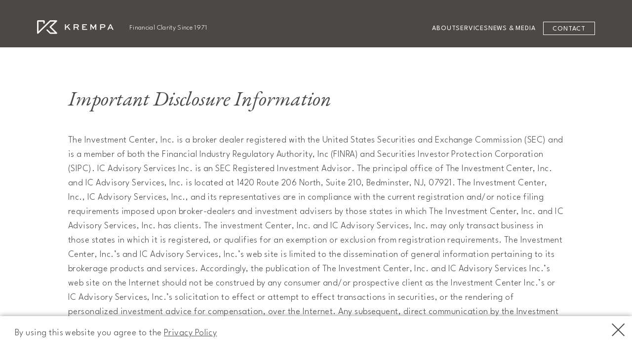

--- FILE ---
content_type: text/css
request_url: https://krempa.com/wp-content/themes/krempa/style.css?ver=6.9
body_size: 434
content:
/*
Theme Name: Krempa
Author: Nick Bushman
Author URI: https://www.nickbushman.com
Description: 2022 Marketing Theme for Krempa. Development stack; npm, webpack, Sass, React, Babel. 01/2023; FORM, general systems. 03/2023; Acesistance 1.1.0, npm updates. 08/2023; REDIRECTS, CALLOUTS, general systems. 01/2024; Acesistance 1.2.0, npm updates.
*/

.krempa-footer .branding .logo a,
.theme-header .branding .logo a { 
display: block;
}


--- FILE ---
content_type: text/css
request_url: https://krempa.com/wp-content/themes/krempa/dist/main.min.css?ver=6.9
body_size: 93672
content:
@import url(https://fonts.googleapis.com/css2?family=EB+Garamond:ital,wght@1,400;1,500&family=League+Spartan:wght@300;400;500;600&display=swap);
@import url(https://fonts.googleapis.com/css2?family=EB+Garamond:ital,wght@1,400;1,500&family=League+Spartan:wght@300;400;600&display=swap);
.edit-post-visual-editor,body.single,body.page{font-family:"League Spartan",sans-serif;font-weight:400;line-height:1.5em;letter-spacing:.005em;font-size:var(--wp--preset--font-size--medium);color:var(--wp--preset--color--charcoal);-moz-osx-font-smoothing:grayscale;-webkit-font-smoothing:antialiased}.edit-post-visual-editor.single.single-person .krempa-main,body.single.single.single-person .krempa-main,body.page.single.single-person .krempa-main{margin:242px 0 115px 0}.edit-post-visual-editor.single.single-person .krempa-main .wp-block-columns,body.single.single.single-person .krempa-main .wp-block-columns,body.page.single.single-person .krempa-main .wp-block-columns{gap:37px !important}.edit-post-visual-editor.single.single-person .krempa-main .wp-block-columns .wp-block-column.image,body.single.single.single-person .krempa-main .wp-block-columns .wp-block-column.image,body.page.single.single-person .krempa-main .wp-block-columns .wp-block-column.image{-ms-flex-negative:0;flex-shrink:0;-webkit-box-flex:0;-ms-flex-positive:0;flex-grow:0}.edit-post-visual-editor.single.single-person .krempa-main .wp-block-columns .wp-block-column.content,body.single.single.single-person .krempa-main .wp-block-columns .wp-block-column.content,body.page.single.single-person .krempa-main .wp-block-columns .wp-block-column.content{-webkit-box-flex:1;-ms-flex:1 1 700px;flex:1 1 700px;margin-bottom:61px}.edit-post-visual-editor.single.single-person .krempa-main .wp-block-columns .wp-block-column.content p:first-child,body.single.single.single-person .krempa-main .wp-block-columns .wp-block-column.content p:first-child,body.page.single.single-person .krempa-main .wp-block-columns .wp-block-column.content p:first-child{margin-top:0px !important}.edit-post-visual-editor.page .krempa-main.standard,body.single.page .krempa-main.standard,body.page.page .krempa-main.standard{margin:175px 0 120px 0}.disclaimer{padding:24px 0 !important;position:relative;z-index:10;font-size:.9rem;line-height:1.6em}.disclaimer p{font-size:inherit !important}@media only screen and (min-width: 950px){.disclaimer .content{margin-left:-50px;margin-right:-50px}}footer{position:relative;z-index:100;padding:55px 0}footer::after{content:"";display:block;background:var(--wp--preset--color--charcoal);margin-right:min(-0.5*(100vw - 1150px),-30px);margin-left:min(-0.5*(100vw - 1150px),-30px);width:unset;position:absolute;top:0;left:0;right:0;bottom:0;z-index:0}@media only screen and (min-width: 950px){footer::after{margin-right:min(-0.5*(100vw - 1150px),-75px);margin-left:min(-0.5*(100vw - 1150px),-75px)}}@media only screen and (min-width: 1150px){footer::after{margin-right:min(-0.5*(100vw - 1150px),-130px);margin-left:min(-0.5*(100vw - 1150px),-130px)}}footer .krempa-footer{position:relative;-webkit-box-align:start;-ms-flex-align:start;align-items:flex-start;z-index:1;color:var(--wp--preset--color--white)}footer .krempa-footer p{font-size:1rem !important;line-height:1.3em !important}footer .krempa-footer a{color:inherit}footer .krempa-footer .privacy{position:fixed;top:auto;right:0;bottom:0;left:0;display:none;z-index:100;background:var(--wp--preset--color--charcoal);padding:13px 30px;-webkit-box-sizing:border-box;box-sizing:border-box}body.active footer .krempa-footer .privacy{display:block !important}footer .krempa-footer .privacy .acesistance-popup_content{display:-webkit-box;display:-ms-flexbox;display:flex;-webkit-box-pack:center;-ms-flex-pack:center;justify-content:center}footer .krempa-footer .privacy .acesistance-popup_content p{position:relative;padding-right:40px;-webkit-box-sizing:border-box;box-sizing:border-box;font-size:.84rem;color:var(--wp--preset--color--white)}footer .krempa-footer .privacy .acesistance-popup_content .close{position:absolute;top:50%;right:0;bottom:auto;left:auto;-webkit-transform:translate(0, -50%);transform:translate(0, -50%);display:block;cursor:pointer;width:21px;height:35px;background-image:url(img/681ef2b05ab438d5f28c.png);background-repeat:no-repeat;background-size:100% auto;background-position:center}@media only screen and (min-width: 950px){footer .krempa-footer .privacy{left:auto;padding:5px 20px}footer .krempa-footer .privacy .acesistance-popup_content p{font-size:.93rem}}footer .krempa-footer .branding{-webkit-box-flex:0;-ms-flex:0 1 875px;flex:0 1 875px}footer .krempa-footer .branding .logo{width:155px;margin:0 0 28px 0}footer .krempa-footer .wp-block-social-links{margin:0 0 0 auto}footer .krempa-footer .wp-block-social-links .wp-social-link{width:20px}footer .krempa-footer .wp-block-social-links .wp-social-link.wp-social-link-facebook:after{background-image:url(img/e68c61d21a13c9ce6dc2.png)}footer .krempa-footer .wp-block-social-links .wp-social-link.wp-social-link-linkedin:after{background-image:url(img/2123045b8fda7eb24132.png)}@media only screen and (min-width: 775px){footer .krempa-footer{display:-webkit-box;display:-ms-flexbox;display:flex}footer .krempa-footer .branding{margin:0 20px 0 0}}@media only screen and (min-width: 950px){footer .krempa-footer{margin-left:-50px;margin-right:-50px}}.ace-form{position:relative;display:-webkit-box;display:-ms-flexbox;display:flex;margin:0 0 50px 0}.ace-form pre{display:none}.ace-form .ace-header{display:none}.ace-form .section{-webkit-box-flex:1;-ms-flex:1;flex:1}.ace-form .desc{font-size:2rem}.ace-form .list .title{text-transform:uppercase;margin:10px 0 5px 0;font-family:"League Spartan",sans-serif;margin:10px 0 0 0;font-weight:400;font-size:.85rem;letter-spacing:.1em}.ace-form .list .title.wpforms-field-label{margin:10px 0 0 0;font-weight:400;font-size:.85rem;letter-spacing:.1em}.ace-form .list .ace-field .wrapper{height:auto;-webkit-box-sizing:border-box;box-sizing:border-box;width:100%;margin:0;outline:0;line-height:1em;padding:10px 15px;border:1px solid var(--wp--preset--color--white);background:var(--wp--preset--color--white);border-radius:5px;font-size:1rem;font-family:"League Spartan",sans-serif;font-weight:300;font-size:var(--wp--preset--font-size--medium);color:inherit;resize:none}.ace-form .list .ace-field .wrapper.multiline{height:100px}.ace-form .list .ace-field .wrapper img{top:10px}.ace-form .list .ace-field.multiline .wrapper{height:200px;line-height:1.3em}.ace-form .list .ace-choice.check .options li:before{width:15px;height:15px;border:1px solid}.ace-form .button:not(.ready){opacity:.3;cursor:default}.ace-form .button.loading{padding-right:30px !important}.ace-form .button.loading:after{opacity:1}@-webkit-keyframes rotation{from{-webkit-transform:rotate(0deg);transform:rotate(0deg)}to{-webkit-transform:rotate(359deg);transform:rotate(359deg)}}@keyframes rotation{from{-webkit-transform:rotate(0deg);transform:rotate(0deg)}to{-webkit-transform:rotate(359deg);transform:rotate(359deg)}}.ace-form .button:after{content:"";opacity:0;width:15px;height:15px;background-image:url(img/28243eb22329194840d2.png);background-position:center;background-repeat:no-repeat;background-size:100% auto;-webkit-animation:rotation 1s infinite steps(24, end);animation:rotation 1s infinite steps(24, end);position:absolute;z-index:100;top:12px;right:7px}header .krempa-header{position:fixed;top:0;right:0;bottom:auto;left:0;z-index:200;padding-top:25px;padding-bottom:25px;padding-right:30px;padding-left:30px;-webkit-transform:translateY(0);transform:translateY(0)}body.admin-bar header .krempa-header{top:46px}@media only screen and (min-width: 782px){body.admin-bar header .krempa-header{top:32px}}body:not(.home) header .krempa-header,header .krempa-header.complete{background-color:var(--wp--preset--color--charcoal)}@media only screen and (min-width: 1150px){header .krempa-header{padding-top:43px;padding-right:75px;padding-left:75px}}@media only screen and (min-width: 1650px){header .krempa-header{padding-right:130px;padding-left:130px}}header .krempa-header .wp-block-columns{margin:0;display:-webkit-box !important;display:-ms-flexbox !important;display:flex !important;position:relative;gap:0}header .krempa-header .wp-block-columns .wp-block-column{margin:auto 0}header .krempa-header .wp-block-columns .wp-block-column.branding{display:-webkit-box;display:-ms-flexbox;display:flex;-webkit-box-align:end;-ms-flex-align:end;align-items:flex-end;margin:0}header .krempa-header .wp-block-columns .wp-block-column.branding .logo{-webkit-box-flex:0;-ms-flex:0 0 155px;flex:0 0 155px;min-width:140px;margin:0 32px 0 0;-webkit-transform:translateY(-2px);transform:translateY(-2px)}header .krempa-header .wp-block-columns .wp-block-column.branding .logo img{display:block}header .krempa-header .wp-block-columns .wp-block-column.branding .wp-block-site-tagline{display:none;font-size:.88rem;margin:auto 0;line-height:0;color:var(--wp--preset--color--white)}@media only screen and (min-width: 950px){header .krempa-header .wp-block-columns .wp-block-column.branding .wp-block-site-tagline{display:block}}.hero{min-height:100vh;display:-webkit-box;display:-ms-flexbox;display:flex;-ms-flex-line-pack:center;align-content:center;-ms-flex-wrap:wrap;flex-wrap:wrap;-webkit-box-pack:center;-ms-flex-pack:center;justify-content:center;-webkit-box-sizing:border-box;box-sizing:border-box;z-index:10}.krempa-main>.entry-content>.hero:first-child+.hero{opacity:0;z-index:11;margin-top:-100vh;position:relative;top:0;left:0;right:0;bottom:0}.hero.parallax{padding:0 0 0 0 !important;height:300vh;-ms-flex-line-pack:start;align-content:flex-start}.hero.parallax.complete{opacity:0}.hero.parallax .content{height:100vh;top:0;max-width:1100px;padding:0 30px;-webkit-box-sizing:border-box;box-sizing:border-box;display:-webkit-box;display:-ms-flexbox;display:flex;-webkit-box-align:center;-ms-flex-align:center;align-items:center;position:fixed !important;z-index:10}@-webkit-keyframes arrowAnimation{0%,8%,16%,100%{-webkit-transform:translateY(0) translateX(-50%);transform:translateY(0) translateX(-50%)}4%{-webkit-transform:translateY(-10px) translateX(-50%);transform:translateY(-10px) translateX(-50%)}12%{-webkit-transform:translateY(-5px) translateX(-50%);transform:translateY(-5px) translateX(-50%)}}@keyframes arrowAnimation{0%,8%,16%,100%{-webkit-transform:translateY(0) translateX(-50%);transform:translateY(0) translateX(-50%)}4%{-webkit-transform:translateY(-10px) translateX(-50%);transform:translateY(-10px) translateX(-50%)}12%{-webkit-transform:translateY(-5px) translateX(-50%);transform:translateY(-5px) translateX(-50%)}}.hero.parallax .action{position:fixed !important;top:calc(90vh - 80px);left:50%;height:30px;width:30px;cursor:pointer;-webkit-transform:translateX(-50%);transform:translateX(-50%);-webkit-transition:opacity 200ms ease;transition:opacity 200ms ease;background-image:url(img/0a35d55abe266df03453.png);background-position:center;background-size:100% auto;background-repeat:no-repeat;-webkit-animation-name:arrowAnimation;animation-name:arrowAnimation;-webkit-animation-iteration-count:infinite;animation-iteration-count:infinite;-webkit-animation-timing-function:linear;animation-timing-function:linear;-webkit-animation-fill-mode:forwards;animation-fill-mode:forwards;-webkit-animation-delay:4000ms;animation-delay:4000ms;-webkit-animation-duration:3500ms;animation-duration:3500ms}body.active .hero.parallax .action{top:calc(90vh - 150px)}@media only screen and (min-width: 550px){body.active .hero.parallax .action{top:calc(90vh - 40px)}}@media only screen and (min-width: 950px){body.active .hero.parallax .action{top:90vh}}.hero.parallax.scrolling .action{opacity:0;-webkit-transform:translateX(-50%);transform:translateX(-50%);-webkit-transition:opacity 200ms ease;transition:opacity 200ms ease;-webkit-animation:none;animation:none}.hero.parallax .background{position:fixed;top:0;right:0;bottom:0;left:0;overflow:hidden;z-index:1}.hero.parallax .background .container{overflow:hidden;position:relative;width:100%}@media only screen and (min-width: 950px){.hero.parallax .background .container{min-height:100%;min-height:-webkit-fill-available}}.hero.parallax.canoe .background .container{height:100%;min-height:calc(100vh + 10px)}.hero.parallax.canoe .background .container .bg{background-position:left top}.hero.parallax.canoe .background .container .bg-1{position:absolute;top:0;right:0;bottom:0;left:0;background-attachment:scroll;background-size:cover;background-repeat:no-repeat;background-image:url(img/d286dc368092f2394b21.jpg)}.hero.parallax.canoe .background .container .bg-2{position:absolute;top:0;right:0;bottom:0;left:0;background-attachment:scroll;background-size:cover;background-repeat:no-repeat;background-image:url(img/93e1f071477450226a88.png)}.hero.parallax.canoe .background .container .bg-3{position:absolute;top:0;right:0;bottom:0;left:0;background-attachment:scroll;background-size:cover;background-repeat:no-repeat;background-image:url(img/a523a7bca2915e533c63.png)}.hero.parallax.mountain .background .container{height:200%;min-height:calc(200vh + 10px)}.hero.parallax.mountain .background .container .bg{background-position:right top}.hero.parallax.mountain .background .container .bg-1{position:absolute;top:0;right:0;bottom:0;left:0;background-attachment:scroll;background-size:cover;background-repeat:no-repeat;background-image:url(img/5691fbe593f3b2912f40.jpg)}.hero.parallax.mountain .background .container .bg-2{position:absolute;top:0;right:0;bottom:0;left:0;background-attachment:scroll;background-size:cover;background-repeat:no-repeat;background-image:url(img/647fe0319137130b104b.png)}.hero.parallax.mountain .background .container .bg-3{position:absolute;top:0;right:0;bottom:0;left:0;background-attachment:scroll;background-size:cover;background-repeat:no-repeat;background-image:url(img/51fa114e929c28541dfc.png)}.hero.parallax.ocean .background .container{height:200%;min-height:calc(200vh + 10px)}.hero.parallax.ocean .background .container .bg{background-position:right top}.hero.parallax.ocean .background .container .bg-1{position:absolute;top:0;right:0;bottom:0;left:0;background-attachment:scroll;background-size:cover;background-repeat:no-repeat;background-image:url(img/f7285a691ba48e1157ad.jpg)}.hero.parallax.ocean .background .container .bg-2{position:absolute;top:0;right:0;bottom:0;left:0;background-attachment:scroll;background-size:cover;background-repeat:no-repeat;background-image:url(img/e897d4669f5b28fb95cc.png)}.hero.parallax.ocean .background .container .bg-3{position:absolute;top:0;right:0;bottom:0;left:0;background-attachment:scroll;background-size:cover;background-repeat:no-repeat;background-image:url(img/c7f8ced7237828ac570f.png)}.hero.parallax.cabin .background .container{height:100%;min-height:calc(100vh + 10px)}.hero.parallax.cabin .background .container .bg{background-position:right top}.hero.parallax.cabin .background .container .bg-1{position:absolute;top:0;right:0;bottom:0;left:0;background-attachment:scroll;background-size:cover;background-repeat:no-repeat;background-image:url(img/2dda21fe524911dcb633.jpg)}.hero.parallax.cabin .background .container .bg-2{position:absolute;top:0;right:0;bottom:0;left:0;background-attachment:scroll;background-size:cover;background-repeat:no-repeat;background-image:url(img/d41f33930cf733f45798.png)}.hero.parallax.cabin .background .container .bg-3{position:absolute;top:0;right:0;bottom:0;left:0;background-attachment:scroll;background-size:cover;background-repeat:no-repeat;background-image:url(img/1bfe439af30510366ff8.png)}.acesistance-menu .header-menu .main-menu{display:none;margin:auto 0;padding:0;width:100%;list-style:none;-webkit-box-pack:end;-ms-flex-pack:end;justify-content:flex-end;-webkit-box-align:center;-ms-flex-align:center;align-items:center;gap:28px}@media only screen and (min-width: 775px){.acesistance-menu .header-menu .main-menu{display:-webkit-box;display:-ms-flexbox;display:flex}}.acesistance-menu .header-menu .main-menu a{color:inherit;text-decoration:none;text-transform:uppercase;font-size:.85rem;font-weight:400;letter-spacing:.05rem}.acesistance-menu .header-menu .main-menu li{color:var(--wp--preset--color--white);margin:0;line-height:.9em;white-space:nowrap;-webkit-transition:color 200ms ease;transition:color 200ms ease}.acesistance-menu .header-menu .main-menu li.current-menu-item,.acesistance-menu .header-menu .main-menu li:hover{color:var(--wp--preset--color--gold)}.acesistance-menu .header-menu .main-menu li:last-child,.acesistance-menu .header-menu .main-menu li.stylize{display:inline-block;line-height:1;margin-left:16px}.acesistance-menu .header-menu .main-menu li:last-child.current-menu-item,.acesistance-menu .header-menu .main-menu li:last-child:hover,.acesistance-menu .header-menu .main-menu li.stylize.current-menu-item,.acesistance-menu .header-menu .main-menu li.stylize:hover{background-color:var(--wp--preset--color--white)}.acesistance-menu .header-menu .main-menu li:last-child a,.acesistance-menu .header-menu .main-menu li.stylize a{display:inline-block;height:40px;width:40px;background-size:100% auto;background-repeat:no-repeat}.acesistance-menu .header-menu .main-menu li:last-child a span,.acesistance-menu .header-menu .main-menu li.stylize a span{display:none}@media only screen and (min-width: 775px){.acesistance-menu .header-menu .main-menu li:last-child a,.acesistance-menu .header-menu .main-menu li.stylize a{display:block;height:auto;width:auto;background-image:none;position:relative;border-radius:0;border-style:solid;border-width:1px;line-height:0;border-color:var(--wp--preset--color--white);padding:14px 18px 11px 18px;overflow:hidden}}.acesistance-menu .mobile-menu .ace-links{display:block}@media only screen and (min-width: 775px){.acesistance-menu .mobile-menu .ace-links{display:none}}.acesistance-menu .mobile-menu .ace-links .button{position:absolute;right:0;top:30%;width:29px;height:21px;cursor:pointer;background:none;border:none;z-index:10}.acesistance-menu .mobile-menu .ace-links .button div{position:absolute;left:0;height:1px;width:100%;border-radius:10px;background-color:var(--wp--preset--color--white)}.acesistance-menu .mobile-menu .ace-links .button div:nth-child(1){top:0%}.acesistance-menu .mobile-menu .ace-links .button div:nth-child(2){top:33.3333333333%}.acesistance-menu .mobile-menu .ace-links .button div:nth-child(3){top:66.6666666667%}.acesistance-menu .mobile-menu .ace-links .button.--is-active div{top:30% !important;width:100% !important}.acesistance-menu .mobile-menu .ace-links .button.--is-active div:nth-child(1){-webkit-transform:rotate(-45deg);transform:rotate(-45deg)}.acesistance-menu .mobile-menu .ace-links .button.--is-active div:nth-child(2){-webkit-transform:rotate(-45deg);transform:rotate(-45deg)}.acesistance-menu .mobile-menu .ace-links .button.--is-active div:nth-child(3){-webkit-transform:rotate(45deg);transform:rotate(45deg)}.acesistance-menu .mobile-menu .ace-links>.container{position:fixed;top:0;right:0;bottom:auto;left:0;background-color:var(--wp--preset--color--charcoal)}.acesistance-menu .mobile-menu .ace-links>.container:after{content:"";display:block;background:var(--wp--preset--color--charcoal);margin-right:min(-1*(50vw - 500px),-20px);margin-left:min(-1*(50vw - 500px),-20px);width:unset;position:absolute;top:0;right:0;bottom:0;left:0;z-index:-3}.acesistance-menu .mobile-menu .ace-links>.container.--is-open>.main-menu{display:-webkit-box;display:-ms-flexbox;display:flex}.acesistance-menu .mobile-menu .ace-links>.container>.main-menu{display:none;-ms-flex-line-pack:center;align-content:center;-ms-flex-wrap:wrap;flex-wrap:wrap;list-style:none;height:100vh;margin:0;padding:0;text-align:center;position:relative;-webkit-transition:-webkit-transform 300ms ease;transition:-webkit-transform 300ms ease;transition:transform 300ms ease;transition:transform 300ms ease, -webkit-transform 300ms ease}.acesistance-menu .mobile-menu .ace-links>.container>.main-menu>.wp-block-buttons .wp-block-button__link{font-weight:500;border-color:var(--wp--preset--color--yellow);font-size:.9rem;padding:7px 20px}.acesistance-menu .mobile-menu .ace-links>.container>.main-menu>li{margin:4px 0;-webkit-box-flex:0;-ms-flex:0 0 100%;flex:0 0 100%}.acesistance-menu .mobile-menu .ace-links>.container>.main-menu>li a{text-transform:uppercase;color:var(--wp--preset--color--white);font-size:1.1rem;text-decoration:none;padding:10px 0;position:relative;display:block}.ace-single.person,.ace-bundle.person{margin:5px 0 0 0}.ace-single.person.ace-bundle,.ace-bundle.person.ace-bundle{-webkit-box-flex:0;-ms-flex:0 0 100%;flex:0 0 100%;margin:75px 0 92px 0}.ace-bundle.person+.ace-single.person,.ace-bundle.person+.ace-bundle.person{margin-top:-52px}.ace-single.person .list,.ace-bundle.person .list{display:-webkit-box;display:-ms-flexbox;display:flex;-webkit-box-pack:center;-ms-flex-pack:center;justify-content:center;gap:36px;-ms-flex-wrap:wrap;flex-wrap:wrap}.ace-single.person .list .item,.ace-bundle.person .list .item{display:inline-block;margin:0 auto 20px auto;-webkit-box-flex:0;-ms-flex:0 0 207px;flex:0 0 207px}.ace-single.person .list .item .wp-block-post-featured-image,.ace-bundle.person .list .item .wp-block-post-featured-image{margin:0 0 10px 0;position:relative;background-color:var(--wp--preset--color--black)}.ace-single.person .list .item .wp-block-post-featured-image a,.ace-single.person .list .item .wp-block-post-featured-image img,.ace-bundle.person .list .item .wp-block-post-featured-image a,.ace-bundle.person .list .item .wp-block-post-featured-image img{margin:0;display:block;-webkit-transition:opacity 200ms ease;transition:opacity 200ms ease}.ace-single.person .list .item .wp-block-post-featured-image.has-single:before,.ace-bundle.person .list .item .wp-block-post-featured-image.has-single:before{content:"READ BIO";position:absolute;top:50%;right:auto;bottom:auto;left:50%;opacity:0;pointer-events:none;z-index:20;font-size:.9rem;color:var(--wp--preset--color--white);-webkit-transform:translate(-50%, -50%);transform:translate(-50%, -50%);-webkit-transition:opacity 250ms ease;transition:opacity 250ms ease}.ace-single.person .list .item .wp-block-post-featured-image.has-single:after,.ace-bundle.person .list .item .wp-block-post-featured-image.has-single:after{content:"";position:absolute;top:15px;right:15px;bottom:15px;left:15px;opacity:0;pointer-events:none;z-index:1;border-color:var(--wp--preset--color--medium-gray);border-width:1px;border-style:solid;border-left-style:none;background-image:url(img/0990cec1d14554203df3.png);background-size:12px auto;background-repeat:no-repeat;background-position:left center;-webkit-transition:opacity 250ms ease;transition:opacity 250ms ease}.ace-single.person .list .item .wp-block-post-featured-image.has-single:hover img,.ace-bundle.person .list .item .wp-block-post-featured-image.has-single:hover img{opacity:.4}.ace-single.person .list .item .wp-block-post-featured-image.has-single:hover:after,.ace-single.person .list .item .wp-block-post-featured-image.has-single:hover:before,.ace-bundle.person .list .item .wp-block-post-featured-image.has-single:hover:after,.ace-bundle.person .list .item .wp-block-post-featured-image.has-single:hover:before{opacity:1}.ace-single.person .list .item .wp-block-post-title,.ace-bundle.person .list .item .wp-block-post-title{margin:0 0 2px 0;color:var(--wp--preset--color--charcoal);font-size:1.08rem;font-weight:500;text-transform:uppercase;letter-spacing:.023em;line-height:1.3em}.ace-single.person .list .item .wp-block-post-title a,.ace-bundle.person .list .item .wp-block-post-title a{color:inherit;text-decoration:none}.ace-single.person .list .item .person-title,.ace-single.person .list .item .person-additional,.ace-bundle.person .list .item .person-title,.ace-bundle.person .list .item .person-additional{text-transform:uppercase;font-weight:400;font-size:.79rem;line-height:1.2em;letter-spacing:.005em;margin:0 0 5px 0;color:var(--wp--preset--color--gold)}.ace-single.person .list .item .person-contact,.ace-bundle.person .list .item .person-contact{text-transform:uppercase;font-weight:600;font-size:.9rem;line-height:1.2em;letter-spacing:.009em;margin:30px 0;color:var(--wp--preset--color--charcoal)}.ace-single.person .list .item .person-contact.email,.ace-bundle.person .list .item .person-contact.email{margin-top:45px}.ace-single.person .list .item .person-contact a,.ace-bundle.person .list .item .person-contact a{color:inherit;text-decoration:none}.ace-single.person .list .item .person-contact a:hover,.ace-bundle.person .list .item .person-contact a:hover{text-decoration:underline}@media only screen and (min-width: 400px){.ace-single.person .list .item,.ace-bundle.person .list .item{margin:0}}.ace-popup{position:relative;z-index:-1;opacity:0;-webkit-transition:opacity 200ms ease;transition:opacity 200ms ease}.ace-popup.active{opacity:1;z-index:1000}.ace-popup>.container{background:#fff;-webkit-box-shadow:0 0 10px rgba(0,0,0,.4);box-shadow:0 0 10px rgba(0,0,0,.4);padding:10px 25px;position:relative;z-index:1}.ace-popup>.container>.wrapper{overflow:hidden}.ace-popup>.container>.wrapper>.list{gap:0;display:-webkit-box;display:-ms-flexbox;display:flex;-webkit-transition:-webkit-transform 200ms ease;transition:-webkit-transform 200ms ease;transition:transform 200ms ease;transition:transform 200ms ease, -webkit-transform 200ms ease}.ace-popup>.container>.wrapper>.list>.item{-webkit-box-flex:0;-ms-flex:0 0 auto;flex:0 0 auto}.ace-popup>.container>.wrapper>.list>.item>.wrapper{height:100%;-webkit-box-align:center;-ms-flex-align:center;align-items:center;display:-webkit-box;display:-ms-flexbox;display:flex}.ace-popup>.container>.wrapper>.list>.item>.wrapper .content{-webkit-box-flex:1;-ms-flex:1;flex:1}.ace-popup>.container>.wrapper .close{position:absolute;top:0;right:0;bottom:auto;left:auto;width:30px;height:30px;background:#d3d3d3;cursor:pointer}.ace-popup.bottom{position:fixed;top:auto;right:0;bottom:0;left:0}.ace-popup.left{position:fixed;top:auto;right:auto;bottom:20px;left:20px}.ace-popup.right{position:fixed;top:auto;right:20px;bottom:20px;left:auto}.ace-popup.center{position:fixed;width:100%;height:100%;-webkit-box-pack:center;-ms-flex-pack:center;justify-content:center;-webkit-box-align:center;-ms-flex-align:center;align-items:center}.ace-popup.center.active{display:-webkit-box;display:-ms-flexbox;display:flex;z-index:2000}.ace-popup.center>.container{border-radius:10px;max-width:500px;width:90%}.ace-popup.center .background{position:fixed;top:0;right:0;bottom:0;left:0;background:rgba(0,0,0,.8)}.edit-post-visual-editor h1,body.single h1,body.page h1{font-family:"EB Garamond",serif;font-style:italic;font-size:clamp(1.75rem,5vw,2.6rem);line-height:1.2em;font-weight:400}.edit-post-visual-editor h1 mark,body.single h1 mark,body.page h1 mark{background-color:rgba(0,0,0,0);font-weight:500}.edit-post-visual-editor h2,body.single h2,body.page h2{font-size:clamp(1.35rem,5vw,2.2rem);font-weight:400;line-height:1.9em;letter-spacing:.02em}@media only screen and (min-width: 950px){.edit-post-visual-editor h2,body.single h2,body.page h2{line-height:1.55em}}.edit-post-visual-editor h3,body.single h3,body.page h3{font-family:"EB Garamond",serif;font-style:italic;font-size:clamp(1.6rem,5vw,3.01rem);line-height:1.6em;font-weight:400}@media only screen and (min-width: 950px){.edit-post-visual-editor h3,body.single h3,body.page h3{line-height:1.4em}}.edit-post-visual-editor h3 mark,body.single h3 mark,body.page h3 mark{font-weight:500;background-color:rgba(0,0,0,0)}.edit-post-visual-editor h4,body.single h4,body.page h4{font-size:1.5rem;font-weight:500;line-height:1.9em;letter-spacing:.09em;margin:10px 0}@media only screen and (min-width: 950px){.edit-post-visual-editor h4,body.single h4,body.page h4{line-height:1.55em}}.edit-post-visual-editor h5,body.single h5,body.page h5{font-size:1.3rem;font-weight:500;line-height:1.9em;letter-spacing:.127em;margin:10px 0}@media only screen and (min-width: 950px){.edit-post-visual-editor h5,body.single h5,body.page h5{line-height:1.55em}}.edit-post-visual-editor h6,body.single h6,body.page h6{font-size:.85rem;font-weight:600;line-height:1.9em;letter-spacing:.127em;margin:5px 0}@media only screen and (min-width: 950px){.edit-post-visual-editor h6,body.single h6,body.page h6{line-height:1.55em}}.edit-post-visual-editor p,body.single p,body.page p{font-family:"League Spartan",sans-serif;font-weight:300;line-height:1.6em;letter-spacing:.025em;font-size:var(--wp--preset--font-size--medium);color:inherit;margin:1em 0}.edit-post-visual-editor p strong,body.single p strong,body.page p strong{font-weight:400}.edit-post-visual-editor p a,body.single p a,body.page p a{color:inherit}.edit-post-visual-editor p.has-large-font-size,body.single p.has-large-font-size,body.page p.has-large-font-size{font-weight:500;line-height:1.75em;letter-spacing:.025em;margin-bottom:50px}.edit-post-visual-editor label,body.single label,body.page label{text-transform:uppercase;margin:10px 0 5px 0;font-family:"League Spartan",sans-serif;margin:10px 0 0 0;font-weight:400;font-size:.85rem;letter-spacing:.1em}.edit-post-visual-editor label.wpforms-field-label,body.single label.wpforms-field-label,body.page label.wpforms-field-label{margin:10px 0 0 0;font-weight:400;font-size:.85rem;letter-spacing:.1em}.edit-post-visual-editor input[type=text],body.single input[type=text],body.page input[type=text]{height:auto;-webkit-box-sizing:border-box;box-sizing:border-box;width:100%;margin:0;outline:0;line-height:1em;padding:10px 15px;border:1px solid var(--wp--preset--color--white);background:var(--wp--preset--color--white);border-radius:5px;font-size:1rem;font-family:"League Spartan",sans-serif;font-weight:300;font-size:var(--wp--preset--font-size--medium);color:inherit;resize:none}.edit-post-visual-editor input[type=text].multiline,body.single input[type=text].multiline,body.page input[type=text].multiline{height:100px}.edit-post-visual-editor input[type=submit],.edit-post-visual-editor button:not(.components-button),body.single input[type=submit],body.single button:not(.components-button),body.page input[type=submit],body.page button:not(.components-button){font-family:"League Spartan",sans-serif;width:auto !important;overflow:hidden;position:relative;border-width:1px;border-radius:5px;border-style:solid;border-color:var(--wp--preset--color--black);color:var(--wp--preset--color--black);font-size:1rem;letter-spacing:.02em;line-height:1em;padding:30px 21px 29px 21px;background-color:var(--wp--preset--color--white);text-transform:uppercase;position:relative;z-index:10;-webkit-transition:color 100ms ease;transition:color 100ms ease}.edit-post-visual-editor input[type=submit].has-white-color,.edit-post-visual-editor button:not(.components-button).has-white-color,body.single input[type=submit].has-white-color,body.single button:not(.components-button).has-white-color,body.page input[type=submit].has-white-color,body.page button:not(.components-button).has-white-color{border-color:var(--wp--preset--color--white);color:var(--wp--preset--color--white);background:rgba(0,0,0,0)}.edit-post-visual-editor input[type=submit]:hover,.edit-post-visual-editor button:not(.components-button):hover,body.single input[type=submit]:hover,body.single button:not(.components-button):hover,body.page input[type=submit]:hover,body.page button:not(.components-button):hover{color:var(--wp--preset--color--white);background-color:var(--wp--preset--color--charcoal)}.edit-post-visual-editor input[type=submit]:hover.has-white-color,.edit-post-visual-editor button:not(.components-button):hover.has-white-color,body.single input[type=submit]:hover.has-white-color,body.single button:not(.components-button):hover.has-white-color,body.page input[type=submit]:hover.has-white-color,body.page button:not(.components-button):hover.has-white-color{color:var(--wp--preset--color--charcoal) !important;background-color:var(--wp--preset--color--white)}.ace-arrows .arrow{display:block;position:absolute;top:40%;right:10px;bottom:auto;left:auto;border-top:10px solid rgba(0,0,0,0);border-bottom:10px solid rgba(0,0,0,0);border-right:15px solid rgba(0,0,0,0);border-right-color:gray;cursor:pointer}.ace-arrows .arrow.previous{position:absolute;top:50%;right:auto;bottom:auto;left:0}.ace-arrows .arrow.next{position:absolute;top:50%;right:0;bottom:auto;left:auto;-webkit-transform:scaleX(-1);transform:scaleX(-1)}.ace-bullets{display:-webkit-box;display:-ms-flexbox;display:flex;margin:20px 0;padding:0;list-style:none;-webkit-box-pack:center;-ms-flex-pack:center;justify-content:center}.ace-bullets li{cursor:pointer;width:20px;height:20px;border:1px solid gray}.ace-bullets li.inactive{pointer-events:none;opacity:.2}.ace-bullets li:hover,.ace-bullets li.current{background:gray}.pagination{display:-webkit-box;display:-ms-flexbox;display:flex;margin:20px 0;padding:0;list-style:none;-webkit-box-pack:center;-ms-flex-pack:center;justify-content:center}.pagination li{cursor:pointer;padding:5px 7px}.pagination li.inactive{pointer-events:none;opacity:.2}.pagination li:hover,.pagination li.current{opacity:.3}.pagination li.next,.pagination li.previous{position:relative}.pagination li.next:after,.pagination li.previous:after{content:"";display:block;margin:50% 0 0 0;border-top:7px solid rgba(0,0,0,0);border-bottom:7px solid rgba(0,0,0,0);border-right:10px solid rgba(0,0,0,0);border-right-color:gray}.pagination li.next.next:after,.pagination li.previous.next:after{-webkit-transform:scaleX(-1);transform:scaleX(-1)}.ace-header .filter{float:none;margin:0}.ace-chart{padding:20px 0}.ace-chart .section .item{display:-webkit-box;display:-ms-flexbox;display:flex}.ace-chart .section .display{position:relative}.ace-chart .section .content{position:absolute;width:300px;height:auto;top:0;left:20px}.ace-chart .section .body{opacity:0}.ace-chart .section .segments{position:relative;width:200px}.ace-chart .section .segments:before{display:block;content:"";width:100%;padding-top:100%}.ace-chart .section .segments>*{position:absolute;top:0;right:0;bottom:0;left:0}.ace-chart .section svg{overflow:visible}.ace-chart .section path{-webkit-transform-origin:center;transform-origin:center}.ace-chart.expanded .list{display:-webkit-box;display:-ms-flexbox;display:flex;-ms-flex-wrap:wrap;flex-wrap:wrap}.ace-chart.expanded .list .item{position:relative;pointer-events:none;-webkit-box-orient:vertical;-webkit-box-direction:normal;-ms-flex-direction:column;flex-direction:column}.ace-chart.expanded .list .item .content{position:relative;width:100%;left:0px}.ace-chart.expanded .list .sectors .segment{fill:#000 !important;-webkit-transform:scale(1) !important;transform:scale(1) !important}.ace-chart.expanded .list .sectors .segment:last-child{fill:#efefef !important}.ace-chart.bars.expanded .item .segments{-webkit-transform:rotate(270deg);transform:rotate(270deg)}.ace-chart.bars.expanded .item .segments g text{display:block}.ace-chart.bars.expanded .item .segments g:last-child .segment{fill:none}.ace-chart.bars.expanded .item .segments g:last-child text{display:none}.ace-chart.bars .item{position:relative}.ace-chart.bars .item g text{display:none}.ace-chart.bars .item[data-current="1"] .content:nth-child(1) .body{opacity:1}.ace-chart.bars .item[data-current="2"] .content:nth-child(2) .body{opacity:1}.ace-chart.bars .item[data-current="3"] .content:nth-child(3) .body{opacity:1}.ace-chart.bars .item[data-current="4"] .content:nth-child(4) .body{opacity:1}.ace-chart.bars .item[data-current="5"] .content:nth-child(5) .body{opacity:1}.ace-chart.bars .item[data-current="6"] .content:nth-child(6) .body{opacity:1}.ace-chart.bars .item[data-current="7"] .content:nth-child(7) .body{opacity:1}.ace-chart.bars .item[data-current="8"] .content:nth-child(8) .body{opacity:1}.ace-chart.bars .item[data-current="9"] .content:nth-child(9) .body{opacity:1}.ace-chart.circle.doughnut .item .values{display:block !important}.ace-chart.circle.doughnut .item .segments:after{content:"";position:absolute;top:100%;right:auto;bottom:auto;left:100%;inset:10px;border-radius:50%;z-index:10;background-color:#fff}.has-theme-charcoal-background-color .ace-chart.circle.doughnut .item .segments:after{background-color:#4b4846}.has-theme-gold-background-color .ace-chart.circle.doughnut .item .segments:after{background-color:#cfa31f}.has-theme-dark-gray-background-color .ace-chart.circle.doughnut .item .segments:after{background-color:#8a827f}.has-theme-medium-gray-background-color .ace-chart.circle.doughnut .item .segments:after{background-color:#dcd9d9}.has-theme-light-gray-background-color .ace-chart.circle.doughnut .item .segments:after{background-color:#f0efee}.has-theme-blue-background-color .ace-chart.circle.doughnut .item .segments:after{background-color:#9eb3c4}.has-theme-light-blue-background-color .ace-chart.circle.doughnut .item .segments:after{background-color:#d9e1eb}.has-theme-cream-background-color .ace-chart.circle.doughnut .item .segments:after{background-color:#dcd7a5}.has-theme-black-background-color .ace-chart.circle.doughnut .item .segments:after{background-color:#000}.has-theme-white-background-color .ace-chart.circle.doughnut .item .segments:after{background-color:#fff}.ace-chart.circle .item path{-webkit-transform:scale(1);transform:scale(1);-webkit-transition:-webkit-transform 200ms ease;transition:-webkit-transform 200ms ease;transition:transform 200ms ease;transition:transform 200ms ease, -webkit-transform 200ms ease}.ace-chart.circle .item .values{pointer-events:none;position:absolute;z-index:11;display:none;top:0;left:0;right:0;bottom:0}.ace-chart.circle .item .values text{display:none;position:absolute;top:50%;left:50%;-webkit-transform:translate(-50%, -50%);transform:translate(-50%, -50%);text-align:center}.ace-chart.circle .item[data-current="1"] .content:nth-child(1){pointer-events:all}.ace-chart.circle .item[data-current="1"] .content:nth-child(1) .body{opacity:1;z-index:1}.ace-chart.circle .item[data-current="1"] .values text:nth-child(1){display:block}.ace-chart.circle .item[data-current="1"] .segments path:nth-child(1){-webkit-transform:scale(1.1);transform:scale(1.1)}.ace-chart.circle .item[data-current="2"] .content:nth-child(2){pointer-events:all}.ace-chart.circle .item[data-current="2"] .content:nth-child(2) .body{opacity:1;z-index:1}.ace-chart.circle .item[data-current="2"] .values text:nth-child(2){display:block}.ace-chart.circle .item[data-current="2"] .segments path:nth-child(2){-webkit-transform:scale(1.1);transform:scale(1.1)}.ace-chart.circle .item[data-current="3"] .content:nth-child(3){pointer-events:all}.ace-chart.circle .item[data-current="3"] .content:nth-child(3) .body{opacity:1;z-index:1}.ace-chart.circle .item[data-current="3"] .values text:nth-child(3){display:block}.ace-chart.circle .item[data-current="3"] .segments path:nth-child(3){-webkit-transform:scale(1.1);transform:scale(1.1)}.ace-chart.circle .item[data-current="4"] .content:nth-child(4){pointer-events:all}.ace-chart.circle .item[data-current="4"] .content:nth-child(4) .body{opacity:1;z-index:1}.ace-chart.circle .item[data-current="4"] .values text:nth-child(4){display:block}.ace-chart.circle .item[data-current="4"] .segments path:nth-child(4){-webkit-transform:scale(1.1);transform:scale(1.1)}.ace-chart.circle .item[data-current="5"] .content:nth-child(5){pointer-events:all}.ace-chart.circle .item[data-current="5"] .content:nth-child(5) .body{opacity:1;z-index:1}.ace-chart.circle .item[data-current="5"] .values text:nth-child(5){display:block}.ace-chart.circle .item[data-current="5"] .segments path:nth-child(5){-webkit-transform:scale(1.1);transform:scale(1.1)}.ace-chart.circle .item[data-current="6"] .content:nth-child(6){pointer-events:all}.ace-chart.circle .item[data-current="6"] .content:nth-child(6) .body{opacity:1;z-index:1}.ace-chart.circle .item[data-current="6"] .values text:nth-child(6){display:block}.ace-chart.circle .item[data-current="6"] .segments path:nth-child(6){-webkit-transform:scale(1.1);transform:scale(1.1)}.ace-chart.circle .item[data-current="7"] .content:nth-child(7){pointer-events:all}.ace-chart.circle .item[data-current="7"] .content:nth-child(7) .body{opacity:1;z-index:1}.ace-chart.circle .item[data-current="7"] .values text:nth-child(7){display:block}.ace-chart.circle .item[data-current="7"] .segments path:nth-child(7){-webkit-transform:scale(1.1);transform:scale(1.1)}.ace-chart.circle .item[data-current="8"] .content:nth-child(8){pointer-events:all}.ace-chart.circle .item[data-current="8"] .content:nth-child(8) .body{opacity:1;z-index:1}.ace-chart.circle .item[data-current="8"] .values text:nth-child(8){display:block}.ace-chart.circle .item[data-current="8"] .segments path:nth-child(8){-webkit-transform:scale(1.1);transform:scale(1.1)}.ace-chart.circle .item[data-current="9"] .content:nth-child(9){pointer-events:all}.ace-chart.circle .item[data-current="9"] .content:nth-child(9) .body{opacity:1;z-index:1}.ace-chart.circle .item[data-current="9"] .values text:nth-child(9){display:block}.ace-chart.circle .item[data-current="9"] .segments path:nth-child(9){-webkit-transform:scale(1.1);transform:scale(1.1)}.ace-chart.point .segment{transform-box:fill-box;fill:#000;-webkit-transform-origin:bottom;transform-origin:bottom}.ace-chart.point .segment:hover{fill:gray}.ace-chart.point .background{fill:#a9a9a9}.ace-chart.point .item[data-current="1"] .content:nth-child(1){pointer-events:all}.ace-chart.point .item[data-current="1"] .content:nth-child(1) .body{opacity:1;z-index:1}.ace-chart.point .item[data-current="1"] .segments circle:nth-child(2){fill:gray;-webkit-transform:scale(1.1);transform:scale(1.1)}.ace-chart.point .item[data-current="2"] .content:nth-child(2){pointer-events:all}.ace-chart.point .item[data-current="2"] .content:nth-child(2) .body{opacity:1;z-index:1}.ace-chart.point .item[data-current="2"] .segments circle:nth-child(3){fill:gray;-webkit-transform:scale(1.1);transform:scale(1.1)}.ace-chart.point .item[data-current="3"] .content:nth-child(3){pointer-events:all}.ace-chart.point .item[data-current="3"] .content:nth-child(3) .body{opacity:1;z-index:1}.ace-chart.point .item[data-current="3"] .segments circle:nth-child(4){fill:gray;-webkit-transform:scale(1.1);transform:scale(1.1)}.ace-chart.point .item[data-current="4"] .content:nth-child(4){pointer-events:all}.ace-chart.point .item[data-current="4"] .content:nth-child(4) .body{opacity:1;z-index:1}.ace-chart.point .item[data-current="4"] .segments circle:nth-child(5){fill:gray;-webkit-transform:scale(1.1);transform:scale(1.1)}.ace-chart.point .item[data-current="5"] .content:nth-child(5){pointer-events:all}.ace-chart.point .item[data-current="5"] .content:nth-child(5) .body{opacity:1;z-index:1}.ace-chart.point .item[data-current="5"] .segments circle:nth-child(6){fill:gray;-webkit-transform:scale(1.1);transform:scale(1.1)}.ace-chart.point .item[data-current="6"] .content:nth-child(6){pointer-events:all}.ace-chart.point .item[data-current="6"] .content:nth-child(6) .body{opacity:1;z-index:1}.ace-chart.point .item[data-current="6"] .segments circle:nth-child(7){fill:gray;-webkit-transform:scale(1.1);transform:scale(1.1)}.ace-chart.point .item[data-current="7"] .content:nth-child(7){pointer-events:all}.ace-chart.point .item[data-current="7"] .content:nth-child(7) .body{opacity:1;z-index:1}.ace-chart.point .item[data-current="7"] .segments circle:nth-child(8){fill:gray;-webkit-transform:scale(1.1);transform:scale(1.1)}.ace-chart.point .item[data-current="8"] .content:nth-child(8){pointer-events:all}.ace-chart.point .item[data-current="8"] .content:nth-child(8) .body{opacity:1;z-index:1}.ace-chart.point .item[data-current="8"] .segments circle:nth-child(9){fill:gray;-webkit-transform:scale(1.1);transform:scale(1.1)}.ace-chart.point .item[data-current="9"] .content:nth-child(9){pointer-events:all}.ace-chart.point .item[data-current="9"] .content:nth-child(9) .body{opacity:1;z-index:1}.ace-chart.point .item[data-current="9"] .segments circle:nth-child(10){fill:gray;-webkit-transform:scale(1.1);transform:scale(1.1)}.ace-chart.point .item[data-current="10"] .content:nth-child(10){pointer-events:all}.ace-chart.point .item[data-current="10"] .content:nth-child(10) .body{opacity:1;z-index:1}.ace-chart.point .item[data-current="10"] .segments circle:nth-child(11){fill:gray;-webkit-transform:scale(1.1);transform:scale(1.1)}.ace-chart.point .item[data-current="11"] .content:nth-child(11){pointer-events:all}.ace-chart.point .item[data-current="11"] .content:nth-child(11) .body{opacity:1;z-index:1}.ace-chart.point .item[data-current="11"] .segments circle:nth-child(12){fill:gray;-webkit-transform:scale(1.1);transform:scale(1.1)}.ace-chart.point .item[data-current="12"] .content:nth-child(12){pointer-events:all}.ace-chart.point .item[data-current="12"] .content:nth-child(12) .body{opacity:1;z-index:1}.ace-chart.point .item[data-current="12"] .segments circle:nth-child(13){fill:gray;-webkit-transform:scale(1.1);transform:scale(1.1)}.ace-chart.point .item[data-current="13"] .content:nth-child(13){pointer-events:all}.ace-chart.point .item[data-current="13"] .content:nth-child(13) .body{opacity:1;z-index:1}.ace-chart.point .item[data-current="13"] .segments circle:nth-child(14){fill:gray;-webkit-transform:scale(1.1);transform:scale(1.1)}.ace-chart.point .item[data-current="14"] .content:nth-child(14){pointer-events:all}.ace-chart.point .item[data-current="14"] .content:nth-child(14) .body{opacity:1;z-index:1}.ace-chart.point .item[data-current="14"] .segments circle:nth-child(15){fill:gray;-webkit-transform:scale(1.1);transform:scale(1.1)}.ace-chart.point .item[data-current="15"] .content:nth-child(15){pointer-events:all}.ace-chart.point .item[data-current="15"] .content:nth-child(15) .body{opacity:1;z-index:1}.ace-chart.point .item[data-current="15"] .segments circle:nth-child(16){fill:gray;-webkit-transform:scale(1.1);transform:scale(1.1)}.ace-chart.point .item[data-current="16"] .content:nth-child(16){pointer-events:all}.ace-chart.point .item[data-current="16"] .content:nth-child(16) .body{opacity:1;z-index:1}.ace-chart.point .item[data-current="16"] .segments circle:nth-child(17){fill:gray;-webkit-transform:scale(1.1);transform:scale(1.1)}.ace-chart.point .item[data-current="17"] .content:nth-child(17){pointer-events:all}.ace-chart.point .item[data-current="17"] .content:nth-child(17) .body{opacity:1;z-index:1}.ace-chart.point .item[data-current="17"] .segments circle:nth-child(18){fill:gray;-webkit-transform:scale(1.1);transform:scale(1.1)}.ace-chart.point .item[data-current="18"] .content:nth-child(18){pointer-events:all}.ace-chart.point .item[data-current="18"] .content:nth-child(18) .body{opacity:1;z-index:1}.ace-chart.point .item[data-current="18"] .segments circle:nth-child(19){fill:gray;-webkit-transform:scale(1.1);transform:scale(1.1)}.ace-chart.point .item[data-current="19"] .content:nth-child(19){pointer-events:all}.ace-chart.point .item[data-current="19"] .content:nth-child(19) .body{opacity:1;z-index:1}.ace-chart.point .item[data-current="19"] .segments circle:nth-child(20){fill:gray;-webkit-transform:scale(1.1);transform:scale(1.1)}.ace-chart.point .item[data-current="20"] .content:nth-child(20){pointer-events:all}.ace-chart.point .item[data-current="20"] .content:nth-child(20) .body{opacity:1;z-index:1}.ace-chart.point .item[data-current="20"] .segments circle:nth-child(21){fill:gray;-webkit-transform:scale(1.1);transform:scale(1.1)}.calendar{display:none;width:300px;position:fixed;top:100%;left:auto;padding:20px;-webkit-box-sizing:border-box;box-sizing:border-box;outline:1px solid #ccc;background:#fff;margin:0 0 0 -11px}.calendar.active{display:block}.calendar .header{margin:0 0 10px 0 !important;display:-webkit-box;display:-ms-flexbox;display:flex;-webkit-box-align:center;-ms-flex-align:center;align-items:center;-webkit-box-pack:justify;-ms-flex-pack:justify;justify-content:space-between}.calendar .header .title{margin:0 !important;-webkit-box-flex:1;-ms-flex-positive:1;flex-grow:1;font-size:.8rem}.calendar .header .arrows{display:-webkit-box;display:-ms-flexbox;display:flex;gap:10px}.calendar .header .arrows .arrow{-webkit-box-flex:0;-ms-flex-positive:0;flex-grow:0;cursor:pointer;border-top:7px solid rgba(0,0,0,0);border-bottom:7px solid rgba(0,0,0,0);border-right:10px solid rgba(0,0,0,0);border-right-color:gray}.calendar .header .arrows .arrow.next{-webkit-transform:scaleX(-1);transform:scaleX(-1)}.calendar>.list{gap:0 !important;display:-webkit-box !important;display:-ms-flexbox !important;display:flex !important;-ms-flex-wrap:wrap;flex-wrap:wrap;margin:0;padding:0;list-style:none}.calendar>.list .item{-webkit-box-flex:0;-ms-flex:0 0 auto;flex:0 0 auto;display:-webkit-box;display:-ms-flexbox;display:flex;-webkit-box-pack:center;-ms-flex-pack:center;justify-content:center;-webkit-box-align:center;-ms-flex-align:center;align-items:center;font-size:.6rem;height:30px;opacity:.2;padding:0 !important;border:none !important}.calendar>.list .item.active{opacity:1;cursor:pointer}.calendar>.list .item.active:hover{background:aqua}.ace-field{min-width:100px;font-family:inherit;opacity:1;-webkit-transition:max-height 200ms ease,margin-bottom 200ms ease,opacity 200ms ease 200ms;transition:max-height 200ms ease,margin-bottom 200ms ease,opacity 200ms ease 200ms}.ace-field.required .wrapper.highlight{border-color:red}.ace-field.required .wrapper.highlight:after{background-image:url(img/0544bfa2aa5193ec11cd.png)}.ace-field.required .wrapper.highlight+.help{display:block}.ace-field.disabled{pointer-events:none;opacity:.2}.ace-field .title{text-transform:uppercase;margin:10px 0 5px 0;font-family:"League Spartan",sans-serif;margin:10px 0 0 0;font-weight:400;font-size:.85rem;letter-spacing:.1em}.ace-field .title.wpforms-field-label{margin:10px 0 0 0;font-weight:400;font-size:.85rem;letter-spacing:.1em}.ace-field .limit{font-size:.8em;margin:auto 0 0 0;font-style:italic}.ace-field .help{font-style:italic;font-size:.9rem;display:none;color:red}.ace-field.multiline .wrapper{height:200px}.ace-field.multiline .wrapper .value{word-wrap:normal;height:100%}.ace-field .wrapper{border:1px solid gray;padding:10px;position:relative;overflow:hidden;height:auto;-webkit-box-sizing:border-box;box-sizing:border-box;width:100%;margin:0;outline:0;line-height:1em;padding:10px 15px;border:1px solid var(--wp--preset--color--white);background:var(--wp--preset--color--white);border-radius:5px;font-size:1rem;font-family:"League Spartan",sans-serif;font-weight:300;font-size:var(--wp--preset--font-size--medium);color:inherit;resize:none}.ace-field .wrapper.multiline{height:100px}.ace-field .wrapper.hint+.help{display:block}.ace-field .wrapper .limit{position:absolute;top:auto;right:10px;bottom:10px;left:auto}.ace-field .wrapper:after{content:"";display:block;position:absolute;top:10px;right:9px;bottom:auto;left:auto;width:20px;height:20px;background-position:center;background-repeat:no-repeat;background-size:100% auto}.ace-field .wrapper.valid:after{background-image:url(img/ebf32f3e45d0eb26419c.png)}.ace-field .wrapper.invalid:after{background-image:url(img/0544bfa2aa5193ec11cd.png)}.ace-field .wrapper .placeholder{position:absolute;top:0;right:0;bottom:0;left:0;padding:inherit;cursor:default;pointer-events:none;opacity:.5}.ace-field .wrapper .value{width:100%;outline:none;min-height:15px}.ace-field .wrapper img{position:absolute;top:7px;right:10px;bottom:auto;left:auto;width:20px}.ace-field.date .wrapper{outline:none;overflow:visible;position:relative;z-index:1;-webkit-transform:translate(0, 0);transform:translate(0, 0)}.ace-field.date .wrapper.active{z-index:2}.ace-field.date .wrapper .value{cursor:pointer}.ace-field.hidden{display:none}.ace-choice{min-width:100px;font-family:inherit}.ace-choice.required .wrapper.highlight{border-color:red}.ace-choice.required .wrapper.highlight:after{background-image:url(img/0544bfa2aa5193ec11cd.png)}.ace-choice.required .wrapper.highlight+.help{display:block}.ace-choice.disabled{pointer-events:none;opacity:.2}.ace-choice .title{text-transform:uppercase;margin:10px 0 5px 0;font-family:"League Spartan",sans-serif;margin:10px 0 0 0;font-weight:400;font-size:.85rem;letter-spacing:.1em}.ace-choice .title.wpforms-field-label{margin:10px 0 0 0;font-weight:400;font-size:.85rem;letter-spacing:.1em}.ace-choice .help{font-style:italic;font-size:.9rem;display:none;color:red}.ace-choice.dropdown{opacity:1;-webkit-transition:max-height 200ms ease,margin-bottom 200ms ease,opacity 200ms ease 200ms;transition:max-height 200ms ease,margin-bottom 200ms ease,opacity 200ms ease 200ms}.ace-choice.dropdown.disabled{-webkit-transition:max-height 200ms ease 200ms,margin-bottom 200ms ease 200ms,opacity 200ms;transition:max-height 200ms ease 200ms,margin-bottom 200ms ease 200ms,opacity 200ms;max-height:0px;opacity:0;margin-bottom:0 !important}.ace-choice.dropdown .wrapper{border:1px solid gray;display:-webkit-box;display:-ms-flexbox;display:flex;position:relative;height:auto;-webkit-box-sizing:border-box;box-sizing:border-box;width:100%;margin:0;outline:0;line-height:1em;padding:10px 15px;border:1px solid var(--wp--preset--color--white);background:var(--wp--preset--color--white);border-radius:5px;font-size:1rem;font-family:"League Spartan",sans-serif;font-weight:300;font-size:var(--wp--preset--font-size--medium);color:inherit;resize:none;padding:3px}.ace-choice.dropdown .wrapper.multiline{height:100px}.ace-choice.dropdown .wrapper.active .options{position:absolute;top:calc(100% - 1px);right:auto;bottom:auto;left:0;z-index:1000;display:block;outline:1px solid gray;min-width:100%}.ace-choice.dropdown .wrapper.active .current:after{-webkit-transform:scaleY(-1);transform:scaleY(-1)}.ace-choice.dropdown .wrapper .value{-webkit-box-flex:1;-ms-flex:1 1 100%;flex:1 1 100%;padding:7px;cursor:pointer}.ace-choice.dropdown .wrapper .value:after{content:"";display:block;position:absolute;top:40%;right:10px;bottom:auto;left:auto;border-top:10px solid rgba(0,0,0,0);border-left:7px solid rgba(0,0,0,0);border-right:7px solid rgba(0,0,0,0);border-top-color:gray}.ace-choice.dropdown .wrapper .options{display:none;list-style:none;white-space:nowrap;margin:0;padding:0;position:absolute;z-index:1;background:#fff;max-height:275px;overflow-y:scroll}.ace-choice.dropdown .wrapper .options li{padding:5px 7px;position:relative;cursor:pointer}.ace-choice.dropdown .wrapper .options li input{display:none}.ace-choice.dropdown .wrapper .options li:hover:after{content:"";position:absolute;top:0;right:0;bottom:0;left:0;background:gray;z-index:-1}.ace-choice.dropdown .wrapper .options li.disabled{pointer-events:none;opacity:.5}.ace-choice.dropdown .wrapper .options li.placeholder{font-style:italic;opacity:.5}.ace-choice.chip.required .wrapper.highlight .options li{border-color:red;color:red}.ace-choice.chip.required .wrapper.highlight+.help{display:block}.ace-choice.chip .wrapper .options{display:-webkit-box;display:-ms-flexbox;display:flex;-ms-flex-wrap:wrap;flex-wrap:wrap;list-style:none;margin:0;padding:0;gap:15px;-webkit-box-pack:start;-ms-flex-pack:start;justify-content:flex-start}.ace-choice.chip .wrapper li{cursor:pointer;-webkit-box-flex:0;-ms-flex:0 0 auto;flex:0 0 auto;border:1px solid #000;padding:10px;-webkit-box-sizing:border-box;box-sizing:border-box}.ace-choice.chip .wrapper .active{background:#000;color:#fff}.ace-choice.check.required .wrapper.highlight .options li{color:red}.ace-choice.check.required .wrapper.highlight .options li:before{border-color:red}.ace-choice.check.required .wrapper.highlight+.help{display:block}.ace-choice.check .wrapper .options{list-style:none;margin:20px 0;padding:0}.ace-choice.check .wrapper .options li{cursor:pointer;display:-webkit-box;display:-ms-flexbox;display:flex;margin:0px 0 15px 0}.ace-choice.check .wrapper .options li:before{content:"";display:inline-block;height:15px;-webkit-box-flex:0;-ms-flex:0 0 15px;flex:0 0 15px;margin:0 7px 0 0;border:2px solid #000}.ace-choice.check .wrapper .options li.active:before{background:#000}.ace-choice.range .wrapper{position:relative;padding:20px 0 0 0}.ace-choice.range .wrapper .indicator{border-radius:40px;background:#000;position:absolute;padding:12px;-webkit-transform:translate(-12px, -20px);transform:translate(-12px, -20px)}.ace-choice.range .wrapper .options{list-style:none;padding:0;margin:0;display:-webkit-box;display:-ms-flexbox;display:flex;-ms-flex-wrap:nowrap;flex-wrap:nowrap;-webkit-box-pack:start;-ms-flex-pack:start;justify-content:flex-start}.ace-choice.range .wrapper .options li{-webkit-box-flex:1;-ms-flex:1;flex:1;text-align:center;padding:10px 0;position:relative}.ace-choice.range .wrapper .options li:after{content:"";position:absolute;width:10px;height:10px;border-radius:50%;background:rgba(0,0,0,0);border:2px solid #000;left:50%;-webkit-transform:translate(-50%, -25px);transform:translate(-50%, -25px)}.ace-choice.range .wrapper .options li.active:after{background:#fff}.ace-choice.toggle .wrapper .options{position:relative;margin:0;padding:0;display:-webkit-box;display:-ms-flexbox;display:flex;-webkit-box-pack:start;-ms-flex-pack:start;justify-content:flex-start;-ms-flex-wrap:nowrap;flex-wrap:nowrap}.ace-choice.toggle .wrapper .options li{-webkit-box-flex:0;-ms-flex-positive:0;flex-grow:0;-ms-flex-negative:1;flex-shrink:1;-ms-flex-preferred-size:30px;flex-basis:30px;display:-webkit-box;display:-ms-flexbox;display:flex;padding:10px;-webkit-box-sizing:border-box;box-sizing:border-box;overflow:hidden;border:1px solid #000}.ace-choice.toggle .wrapper .options li.active{-ms-flex-preferred-size:100%;flex-basis:100%}.ace-choice.toggle .wrapper .options li .name{white-space:nowrap}.ace-choice.hidden{display:none}.steps{text-align:center}.steps ul{display:-webkit-box;display:-ms-flexbox;display:flex;list-style:none;margin:0;padding:0;-webkit-box-pack:start;-ms-flex-pack:start;justify-content:flex-start;gap:10px;position:relative;z-index:1000;overflow:hidden}.steps ul li{cursor:pointer;position:relative;z-index:1;-webkit-box-flex:1;-ms-flex:1;flex:1}.steps ul li .label{text-align:left}.steps ul li .progress{background:#d3d3d3;height:10px}.steps ul li .progress .bar{background:#000;height:100%;width:0%}.steps ul li.current{pointer-events:none}.steps ul li:not(.ready){pointer-events:none}.ace-form .wp-block-buttons{margin:0;padding:0;display:-webkit-box;display:-ms-flexbox;display:flex;-webkit-box-pack:justify;-ms-flex-pack:justify;justify-content:space-between}.ace-form .wp-block-buttons .wp-block-button{font-family:"League Spartan",sans-serif;width:auto !important;overflow:hidden;position:relative;border-width:1px;border-radius:5px;border-style:solid;border-color:var(--wp--preset--color--black);color:var(--wp--preset--color--black);font-size:1rem;letter-spacing:.02em;line-height:1em;padding:30px 21px 29px 21px;background-color:var(--wp--preset--color--white);text-transform:uppercase;position:relative;z-index:10;-webkit-transition:color 100ms ease;transition:color 100ms ease;margin:20px 0 0 0;border:1px solid #ddd;font-family:"League Spartan",sans-serif;width:auto !important;overflow:hidden;border-radius:5px;display:-webkit-box;display:-ms-flexbox;display:flex;line-height:1em;text-transform:uppercase;position:relative;z-index:10;transition:color 100ms ease;font-size:.9rem;cursor:pointer;letter-spacing:.08em;padding:0 10px !important;background-color:#4b4846;-webkit-box-align:center;-ms-flex-align:center;align-items:center}.ace-form .wp-block-buttons .wp-block-button.has-white-color{border-color:var(--wp--preset--color--white);color:var(--wp--preset--color--white);background:rgba(0,0,0,0)}.ace-form .wp-block-buttons .wp-block-button:hover{color:var(--wp--preset--color--white);background-color:var(--wp--preset--color--charcoal)}.ace-form .wp-block-buttons .wp-block-button:hover.has-white-color{color:var(--wp--preset--color--charcoal) !important;background-color:var(--wp--preset--color--white)}.ace-form .wp-block-buttons .wp-block-button .wp-block-button__link{padding:14px 0px !important;border-color:#4b4846;background-color:#4b4846;color:#fff}.ace-form .wp-block-buttons .wp-block-button:not(.ready){opacity:.3;cursor:default}.ace-form .wp-block-buttons .wp-block-button:after{content:"";position:absolute;top:0;right:0;bottom:0;left:0;-webkit-transform:scaleX(0);transform:scaleX(0);-webkit-transform-origin:right center;transform-origin:right center;-webkit-transition:-webkit-transform 200ms ease;transition:-webkit-transform 200ms ease;transition:transform 200ms ease;transition:transform 200ms ease, -webkit-transform 200ms ease}.has-theme-charcoal-background-color .ace-form .wp-block-buttons .wp-block-button:after{background:#4b4846}.has-theme-gold-background-color .ace-form .wp-block-buttons .wp-block-button:after{background:#cfa31f}.has-theme-dark-gray-background-color .ace-form .wp-block-buttons .wp-block-button:after{background:#8a827f}.has-theme-medium-gray-background-color .ace-form .wp-block-buttons .wp-block-button:after{background:#dcd9d9}.has-theme-light-gray-background-color .ace-form .wp-block-buttons .wp-block-button:after{background:#f0efee}.has-theme-blue-background-color .ace-form .wp-block-buttons .wp-block-button:after{background:#9eb3c4}.has-theme-light-blue-background-color .ace-form .wp-block-buttons .wp-block-button:after{background:#d9e1eb}.has-theme-cream-background-color .ace-form .wp-block-buttons .wp-block-button:after{background:#dcd7a5}.has-theme-black-background-color .ace-form .wp-block-buttons .wp-block-button:after{background:#000}.has-theme-white-background-color .ace-form .wp-block-buttons .wp-block-button:after{background:#fff}.ace-form .wp-block-buttons .wp-block-button .loader{display:inline-block;width:0px;height:20px;-webkit-box-sizing:border-box;box-sizing:border-box;position:relative;overflow:hidden;-webkit-transition:width 100ms ease;transition:width 100ms ease}@-webkit-keyframes spin{100%{-webkit-transform:rotate(360deg);transform:rotate(360deg)}}@keyframes spin{100%{-webkit-transform:rotate(360deg);transform:rotate(360deg)}}.ace-form .wp-block-buttons .wp-block-button .loader:after{content:"";position:absolute;top:0;right:10px;bottom:0;left:0;background-image:url(img/d0f3e8084eeb9f364da2.png);background-repeat:no-repeat;background-size:20px auto;background-position:center;-webkit-animation:spin 1000ms linear infinite;animation:spin 1000ms linear infinite}.ace-form .wp-block-buttons .wp-block-button .checkmark{width:0px;height:20px;margin-top:-2px;display:inline-block;overflow:hidden;-webkit-transition:width 100ms ease;transition:width 100ms ease}.ace-form .wp-block-buttons .wp-block-button .checkmark:after{content:"";display:block;width:100%;height:100%;background-image:url(img/d0716aae95b42c3cd51b.png);background-repeat:no-repeat;background-size:18px auto;background-position:center right}.ace-form .wp-block-buttons .wp-block-button.loading{pointer-events:none}.ace-form .wp-block-buttons .wp-block-button.loading .loader{width:30px}.ace-form .wp-block-buttons .wp-block-button.complete{pointer-events:none}.ace-form .wp-block-buttons .wp-block-button.complete .checkmark{width:27px}.ace-form .wp-block-buttons .wp-block-button.complete:after{-webkit-transform:scaleX(1);transform:scaleX(1);-webkit-transition-delay:800ms;transition-delay:800ms}.ace-form{position:relative;z-index:1}.ace-form pre{display:none}.ace-form .message *:first-child{margin-top:0}.ace-form>.header{margin:30px 0;display:-webkit-box;display:-ms-flexbox;display:flex;-webkit-box-pack:center;-ms-flex-pack:center;justify-content:center;gap:10px}.ace-form .container>.list{display:-webkit-box;display:-ms-flexbox;display:flex;gap:10px;-webkit-box-pack:center;-ms-flex-pack:center;justify-content:center;-ms-flex-wrap:wrap;flex-wrap:wrap;position:relative;z-index:11;-webkit-transition:-webkit-transform 200ms ease;transition:-webkit-transform 200ms ease;transition:transform 200ms ease;transition:transform 200ms ease, -webkit-transform 200ms ease}.ace-form .container>.list>.fraction{display:grid;grid-template-rows:0fr;-webkit-transition:grid-template-rows 500ms;transition:grid-template-rows 500ms;transition:grid-template-rows 500ms, -ms-grid-rows 500ms}.ace-form .container>.list>.fraction>.fields{opacity:0;overflow:hidden;-webkit-transition:opacity 200ms ease 50ms;transition:opacity 200ms ease 50ms}.ace-form .container[data-active="0"] .fraction:nth-child(1){grid-template-rows:1fr}.ace-form .container[data-active="0"] .fraction:nth-child(1)>.fields{opacity:1;overflow:visible}.ace-form .container[data-active="1"] .fraction:nth-child(2){grid-template-rows:1fr}.ace-form .container[data-active="1"] .fraction:nth-child(2)>.fields{opacity:1;overflow:visible}.ace-form .container[data-active="2"] .fraction:nth-child(3){grid-template-rows:1fr}.ace-form .container[data-active="2"] .fraction:nth-child(3)>.fields{opacity:1;overflow:visible}.ace-form .container[data-active="3"] .fraction:nth-child(4){grid-template-rows:1fr}.ace-form .container[data-active="3"] .fraction:nth-child(4)>.fields{opacity:1;overflow:visible}.ace-form .container[data-active="4"] .fraction:nth-child(5){grid-template-rows:1fr}.ace-form .container[data-active="4"] .fraction:nth-child(5)>.fields{opacity:1;overflow:visible}.ace-form .container[data-active="5"] .fraction:nth-child(6){grid-template-rows:1fr}.ace-form .container[data-active="5"] .fraction:nth-child(6)>.fields{opacity:1;overflow:visible}.ace-form .container[data-active="6"] .fraction:nth-child(7){grid-template-rows:1fr}.ace-form .container[data-active="6"] .fraction:nth-child(7)>.fields{opacity:1;overflow:visible}.ace-form .container[data-active="7"] .fraction:nth-child(8){grid-template-rows:1fr}.ace-form .container[data-active="7"] .fraction:nth-child(8)>.fields{opacity:1;overflow:visible}.ace-form .container[data-active="8"] .fraction:nth-child(9){grid-template-rows:1fr}.ace-form .container[data-active="8"] .fraction:nth-child(9)>.fields{opacity:1;overflow:visible}.ace-form .container[data-active="9"] .fraction:nth-child(10){grid-template-rows:1fr}.ace-form .container[data-active="9"] .fraction:nth-child(10)>.fields{opacity:1;overflow:visible}.ace-form .container[data-active="10"] .fraction:nth-child(11){grid-template-rows:1fr}.ace-form .container[data-active="10"] .fraction:nth-child(11)>.fields{opacity:1;overflow:visible}.ace-form .container[data-active="11"] .fraction:nth-child(12){grid-template-rows:1fr}.ace-form .container[data-active="11"] .fraction:nth-child(12)>.fields{opacity:1;overflow:visible}.ace-form .container[data-active="12"] .fraction:nth-child(13){grid-template-rows:1fr}.ace-form .container[data-active="12"] .fraction:nth-child(13)>.fields{opacity:1;overflow:visible}.ace-form .container[data-active="13"] .fraction:nth-child(14){grid-template-rows:1fr}.ace-form .container[data-active="13"] .fraction:nth-child(14)>.fields{opacity:1;overflow:visible}.ace-form .container[data-active="14"] .fraction:nth-child(15){grid-template-rows:1fr}.ace-form .container[data-active="14"] .fraction:nth-child(15)>.fields{opacity:1;overflow:visible}.ace-form .container[data-active="15"] .fraction:nth-child(16){grid-template-rows:1fr}.ace-form .container[data-active="15"] .fraction:nth-child(16)>.fields{opacity:1;overflow:visible}.ace-popup{position:relative;z-index:-1;opacity:0}.ace-popup .ace-form .ace-field .wrapper,.ace-popup .ace-form .ace-choice .wrapper{border-color:#4b4846 !important}.ace-popup.active{opacity:1;z-index:1000}.ace-popup>.container{background:#fff;padding:20px 30px 30px 30px;position:relative;z-index:1;overflow:hidden;-webkit-box-sizing:border-box;box-sizing:border-box}.ace-popup>.container>.close{width:50px;height:50px;border-radius:50%;z-index:1000;position:absolute;top:10px;right:10px;bottom:auto;left:auto;-webkit-transform:rotate(45deg);transform:rotate(45deg);width:35px;height:35px;cursor:pointer}.ace-popup>.container>.close:after,.ace-popup>.container>.close:before{content:"";position:absolute;top:50%;right:0;bottom:auto;left:0;width:100%;height:2px;-webkit-transform:translate(0, -50%);transform:translate(0, -50%);background-color:#fff}.ace-popup>.container>.close:after{-webkit-transform:translate(0, -50%) rotate(90deg);transform:translate(0, -50%) rotate(90deg)}.ace-popup>.container>.close:after,.ace-popup>.container>.close:before{background-color:#4b4846}.ace-popup>.container>.wrapper{overflow:hidden}.ace-popup>.container>.wrapper>.list{gap:0;display:-webkit-box;display:-ms-flexbox;display:flex}.ace-popup>.container>.wrapper>.list>.item{-webkit-box-flex:0;-ms-flex:0 0 auto;flex:0 0 auto}.ace-popup>.container>.wrapper>.list>.item>.wrapper{height:100%;-webkit-box-align:center;-ms-flex-align:center;align-items:center;display:-webkit-box;display:-ms-flexbox;display:flex}.ace-popup>.container>.wrapper>.list>.item>.wrapper .content{-webkit-box-flex:1;-ms-flex:1;flex:1}.ace-popup>.container>.wrapper>.list>.item>.wrapper .content .wp-block-post-title{display:none}.ace-popup>.container>.wrapper>.list>.item>.wrapper .content .wp-block-post-content>*:first-child{margin-top:0}.ace-popup>.container>.wrapper>.list>.item>.wrapper .content .wp-block-post-content>*:last-child{margin-bottom:0}.ace-popup>.container>.wrapper .close{position:absolute;top:0;right:0;bottom:auto;left:auto;width:30px;height:30px;background:#d3d3d3;cursor:pointer}.ace-popup.top{position:fixed;top:0;right:0;bottom:auto;left:0}body.admin-bar .ace-popup.top{top:46px}@media only screen and (min-width: 782px){body.admin-bar .ace-popup.top{top:32px}}.ace-popup.bottom{z-index:2000;position:fixed;top:auto;right:0;bottom:0;left:0}.ace-popup.left{position:fixed;top:auto;right:auto;bottom:20px;left:20px}.ace-popup.left .container{padding-right:65px !important}.ace-popup.right{position:fixed;top:auto;right:20px;bottom:20px;left:auto}.ace-popup.right .container{padding-right:65px !important}.ace-popup.center{position:fixed;width:100%;height:100%;top:0;left:0;-webkit-box-pack:center;-ms-flex-pack:center;justify-content:center;-webkit-box-align:center;-ms-flex-align:center;align-items:center}.ace-popup.center.active{display:-webkit-box;display:-ms-flexbox;display:flex;z-index:2000}.ace-popup.center>.container .list{max-height:400px}.ace-popup.center>.container .list .item>.wrapper .content .wp-block-post-title{display:block;padding:0px 20px 0px 0px;margin:0 0 0 0;font-size:clamp(1.3rem,5vw,1.9rem)}.ace-popup.center .background{position:fixed;top:0;right:0;bottom:0;left:0;background:rgba(0,0,0,.8)}.wp-block-buttons{display:-webkit-box;display:-ms-flexbox;display:flex;-webkit-box-pack:center;-ms-flex-pack:center;justify-content:center;gap:20px;margin-top:20px}.wp-block-buttons .wp-block-button .wp-block-button__link{font-family:"League Spartan",sans-serif;width:auto !important;overflow:hidden;position:relative;border-width:1px;border-radius:5px;border-style:solid;border-color:var(--wp--preset--color--black);color:var(--wp--preset--color--black);font-size:1rem;letter-spacing:.02em;line-height:1em;padding:30px 21px 29px 21px;background-color:var(--wp--preset--color--white);text-transform:uppercase;position:relative;z-index:10;-webkit-transition:color 100ms ease;transition:color 100ms ease}.wp-block-buttons .wp-block-button .wp-block-button__link.has-white-color{border-color:var(--wp--preset--color--white);color:var(--wp--preset--color--white);background:rgba(0,0,0,0)}.wp-block-buttons .wp-block-button .wp-block-button__link:hover{color:var(--wp--preset--color--white);background-color:var(--wp--preset--color--charcoal)}.wp-block-buttons .wp-block-button .wp-block-button__link:hover.has-white-color{color:var(--wp--preset--color--charcoal) !important;background-color:var(--wp--preset--color--white)}.wp-block-columns{gap:0;display:-webkit-box;display:-ms-flexbox;display:flex}h4+.wp-block-columns{margin-top:35px}.wp-block-columns .wp-block-column+.wp-block-column p:not(:first-child){margin-top:0px}.wp-block-columns .wp-block-column h5:first-child,.wp-block-columns .wp-block-column p:first-child{margin-top:-7px}@media only screen and (min-width: 782px){.wp-block-columns{gap:75px}.wp-block-columns .wp-block-column+.wp-block-column p:not(:first-child){margin-top:1em}}@media only screen and (min-width: 1150px){.wp-block-columns{gap:110px}}.wp-block-cover{position:relative}.wp-block-cover.hero{display:-webkit-box;display:-ms-flexbox;display:flex;padding:50px 0;width:auto;background-color:var(--wp--preset--color--gold);margin-right:-30px !important;margin-left:-30px !important}.wp-block-cover.hero.canoe .wp-block-buttons{margin-top:180px}@media only screen and (min-width: 550px){.wp-block-cover.hero.canoe .wp-block-buttons{margin-top:230px}}@media only screen and (min-width: 950px){.wp-block-cover.hero.canoe .wp-block-buttons{margin-top:150px}}.wp-block-cover.hero .wp-block-cover__inner-container{padding-right:30px;padding-left:30px}@media only screen and (min-width: 950px){.wp-block-cover.hero{margin-right:-75px !important;margin-left:-75px !important}.wp-block-cover.hero .wp-block-cover__inner-container{padding-right:75px;padding-left:75px;padding-top:0;padding-bottom:0}.wp-block-cover.hero .wp-block-buttons{position:unset;-webkit-transform:none;transform:none}}@media only screen and (min-width: 1150px){.wp-block-cover.hero{padding:0 0 0 0;margin-right:min(-1*(50vw - 575px),-130px) !important;margin-left:min(-1*(50vw - 575px),-130px) !important}.wp-block-cover.hero .wp-block-cover__inner-container{padding-right:max(50vw - 575px,130px);padding-left:max(50vw - 575px,130px)}}.wp-block-template-part>.wp-block-group.has-background,.krempa-main>.entry-content>.wp-block-group.has-background{padding:95px 0 65px 0;position:relative;z-index:1;background-color:rgba(0,0,0,0)}.wp-block-template-part>.wp-block-group.has-background>*:not(.background),.krempa-main>.entry-content>.wp-block-group.has-background>*:not(.background){position:relative;z-index:10}.wp-block-template-part>.wp-block-group.has-background.has-white-background-color,.krempa-main>.entry-content>.wp-block-group.has-background.has-white-background-color{padding:75px 0 65px 0}@media only screen and (min-width: 1000px){.wp-block-template-part>.wp-block-group.has-background:not(.disclaimer),.krempa-main>.entry-content>.wp-block-group.has-background:not(.disclaimer){padding:80px 0 35px 0 !important}.wp-block-template-part>.wp-block-group.has-background:not(.disclaimer).has-white-background-color,.krempa-main>.entry-content>.wp-block-group.has-background:not(.disclaimer).has-white-background-color{padding:80px 0 75px 0 !important}}.wp-block-template-part>.wp-block-group.has-background.has-charcoal-background-color::after,.krempa-main>.entry-content>.wp-block-group.has-background.has-charcoal-background-color::after{content:"";display:block;background:#4b4846;margin-right:min(-0.5*(100vw - 1150px),-30px);margin-left:min(-0.5*(100vw - 1150px),-30px);width:unset;position:absolute;top:0;left:0;right:0;bottom:0;z-index:0}@media only screen and (min-width: 950px){.wp-block-template-part>.wp-block-group.has-background.has-charcoal-background-color::after,.krempa-main>.entry-content>.wp-block-group.has-background.has-charcoal-background-color::after{margin-right:min(-0.5*(100vw - 1150px),-75px);margin-left:min(-0.5*(100vw - 1150px),-75px)}}@media only screen and (min-width: 1150px){.wp-block-template-part>.wp-block-group.has-background.has-charcoal-background-color::after,.krempa-main>.entry-content>.wp-block-group.has-background.has-charcoal-background-color::after{margin-right:min(-0.5*(100vw - 1150px),-130px);margin-left:min(-0.5*(100vw - 1150px),-130px)}}.wp-block-template-part>.wp-block-group.has-background.has-gold-background-color::after,.krempa-main>.entry-content>.wp-block-group.has-background.has-gold-background-color::after{content:"";display:block;background:#cfa31f;margin-right:min(-0.5*(100vw - 1150px),-30px);margin-left:min(-0.5*(100vw - 1150px),-30px);width:unset;position:absolute;top:0;left:0;right:0;bottom:0;z-index:0}@media only screen and (min-width: 950px){.wp-block-template-part>.wp-block-group.has-background.has-gold-background-color::after,.krempa-main>.entry-content>.wp-block-group.has-background.has-gold-background-color::after{margin-right:min(-0.5*(100vw - 1150px),-75px);margin-left:min(-0.5*(100vw - 1150px),-75px)}}@media only screen and (min-width: 1150px){.wp-block-template-part>.wp-block-group.has-background.has-gold-background-color::after,.krempa-main>.entry-content>.wp-block-group.has-background.has-gold-background-color::after{margin-right:min(-0.5*(100vw - 1150px),-130px);margin-left:min(-0.5*(100vw - 1150px),-130px)}}.wp-block-template-part>.wp-block-group.has-background.has-dark-gray-background-color::after,.krempa-main>.entry-content>.wp-block-group.has-background.has-dark-gray-background-color::after{content:"";display:block;background:#8a827f;margin-right:min(-0.5*(100vw - 1150px),-30px);margin-left:min(-0.5*(100vw - 1150px),-30px);width:unset;position:absolute;top:0;left:0;right:0;bottom:0;z-index:0}@media only screen and (min-width: 950px){.wp-block-template-part>.wp-block-group.has-background.has-dark-gray-background-color::after,.krempa-main>.entry-content>.wp-block-group.has-background.has-dark-gray-background-color::after{margin-right:min(-0.5*(100vw - 1150px),-75px);margin-left:min(-0.5*(100vw - 1150px),-75px)}}@media only screen and (min-width: 1150px){.wp-block-template-part>.wp-block-group.has-background.has-dark-gray-background-color::after,.krempa-main>.entry-content>.wp-block-group.has-background.has-dark-gray-background-color::after{margin-right:min(-0.5*(100vw - 1150px),-130px);margin-left:min(-0.5*(100vw - 1150px),-130px)}}.wp-block-template-part>.wp-block-group.has-background.has-medium-gray-background-color::after,.krempa-main>.entry-content>.wp-block-group.has-background.has-medium-gray-background-color::after{content:"";display:block;background:#dcd9d9;margin-right:min(-0.5*(100vw - 1150px),-30px);margin-left:min(-0.5*(100vw - 1150px),-30px);width:unset;position:absolute;top:0;left:0;right:0;bottom:0;z-index:0}@media only screen and (min-width: 950px){.wp-block-template-part>.wp-block-group.has-background.has-medium-gray-background-color::after,.krempa-main>.entry-content>.wp-block-group.has-background.has-medium-gray-background-color::after{margin-right:min(-0.5*(100vw - 1150px),-75px);margin-left:min(-0.5*(100vw - 1150px),-75px)}}@media only screen and (min-width: 1150px){.wp-block-template-part>.wp-block-group.has-background.has-medium-gray-background-color::after,.krempa-main>.entry-content>.wp-block-group.has-background.has-medium-gray-background-color::after{margin-right:min(-0.5*(100vw - 1150px),-130px);margin-left:min(-0.5*(100vw - 1150px),-130px)}}.wp-block-template-part>.wp-block-group.has-background.has-light-gray-background-color::after,.krempa-main>.entry-content>.wp-block-group.has-background.has-light-gray-background-color::after{content:"";display:block;background:#f0efee;margin-right:min(-0.5*(100vw - 1150px),-30px);margin-left:min(-0.5*(100vw - 1150px),-30px);width:unset;position:absolute;top:0;left:0;right:0;bottom:0;z-index:0}@media only screen and (min-width: 950px){.wp-block-template-part>.wp-block-group.has-background.has-light-gray-background-color::after,.krempa-main>.entry-content>.wp-block-group.has-background.has-light-gray-background-color::after{margin-right:min(-0.5*(100vw - 1150px),-75px);margin-left:min(-0.5*(100vw - 1150px),-75px)}}@media only screen and (min-width: 1150px){.wp-block-template-part>.wp-block-group.has-background.has-light-gray-background-color::after,.krempa-main>.entry-content>.wp-block-group.has-background.has-light-gray-background-color::after{margin-right:min(-0.5*(100vw - 1150px),-130px);margin-left:min(-0.5*(100vw - 1150px),-130px)}}.wp-block-template-part>.wp-block-group.has-background.has-blue-background-color::after,.krempa-main>.entry-content>.wp-block-group.has-background.has-blue-background-color::after{content:"";display:block;background:#9eb3c4;margin-right:min(-0.5*(100vw - 1150px),-30px);margin-left:min(-0.5*(100vw - 1150px),-30px);width:unset;position:absolute;top:0;left:0;right:0;bottom:0;z-index:0}@media only screen and (min-width: 950px){.wp-block-template-part>.wp-block-group.has-background.has-blue-background-color::after,.krempa-main>.entry-content>.wp-block-group.has-background.has-blue-background-color::after{margin-right:min(-0.5*(100vw - 1150px),-75px);margin-left:min(-0.5*(100vw - 1150px),-75px)}}@media only screen and (min-width: 1150px){.wp-block-template-part>.wp-block-group.has-background.has-blue-background-color::after,.krempa-main>.entry-content>.wp-block-group.has-background.has-blue-background-color::after{margin-right:min(-0.5*(100vw - 1150px),-130px);margin-left:min(-0.5*(100vw - 1150px),-130px)}}.wp-block-template-part>.wp-block-group.has-background.has-light-blue-background-color::after,.krempa-main>.entry-content>.wp-block-group.has-background.has-light-blue-background-color::after{content:"";display:block;background:#d9e1eb;margin-right:min(-0.5*(100vw - 1150px),-30px);margin-left:min(-0.5*(100vw - 1150px),-30px);width:unset;position:absolute;top:0;left:0;right:0;bottom:0;z-index:0}@media only screen and (min-width: 950px){.wp-block-template-part>.wp-block-group.has-background.has-light-blue-background-color::after,.krempa-main>.entry-content>.wp-block-group.has-background.has-light-blue-background-color::after{margin-right:min(-0.5*(100vw - 1150px),-75px);margin-left:min(-0.5*(100vw - 1150px),-75px)}}@media only screen and (min-width: 1150px){.wp-block-template-part>.wp-block-group.has-background.has-light-blue-background-color::after,.krempa-main>.entry-content>.wp-block-group.has-background.has-light-blue-background-color::after{margin-right:min(-0.5*(100vw - 1150px),-130px);margin-left:min(-0.5*(100vw - 1150px),-130px)}}.wp-block-template-part>.wp-block-group.has-background.has-cream-background-color::after,.krempa-main>.entry-content>.wp-block-group.has-background.has-cream-background-color::after{content:"";display:block;background:#dcd7a5;margin-right:min(-0.5*(100vw - 1150px),-30px);margin-left:min(-0.5*(100vw - 1150px),-30px);width:unset;position:absolute;top:0;left:0;right:0;bottom:0;z-index:0}@media only screen and (min-width: 950px){.wp-block-template-part>.wp-block-group.has-background.has-cream-background-color::after,.krempa-main>.entry-content>.wp-block-group.has-background.has-cream-background-color::after{margin-right:min(-0.5*(100vw - 1150px),-75px);margin-left:min(-0.5*(100vw - 1150px),-75px)}}@media only screen and (min-width: 1150px){.wp-block-template-part>.wp-block-group.has-background.has-cream-background-color::after,.krempa-main>.entry-content>.wp-block-group.has-background.has-cream-background-color::after{margin-right:min(-0.5*(100vw - 1150px),-130px);margin-left:min(-0.5*(100vw - 1150px),-130px)}}.wp-block-template-part>.wp-block-group.has-background.has-black-background-color::after,.krempa-main>.entry-content>.wp-block-group.has-background.has-black-background-color::after{content:"";display:block;background:#000;margin-right:min(-0.5*(100vw - 1150px),-30px);margin-left:min(-0.5*(100vw - 1150px),-30px);width:unset;position:absolute;top:0;left:0;right:0;bottom:0;z-index:0}@media only screen and (min-width: 950px){.wp-block-template-part>.wp-block-group.has-background.has-black-background-color::after,.krempa-main>.entry-content>.wp-block-group.has-background.has-black-background-color::after{margin-right:min(-0.5*(100vw - 1150px),-75px);margin-left:min(-0.5*(100vw - 1150px),-75px)}}@media only screen and (min-width: 1150px){.wp-block-template-part>.wp-block-group.has-background.has-black-background-color::after,.krempa-main>.entry-content>.wp-block-group.has-background.has-black-background-color::after{margin-right:min(-0.5*(100vw - 1150px),-130px);margin-left:min(-0.5*(100vw - 1150px),-130px)}}.wp-block-template-part>.wp-block-group.has-background.has-white-background-color::after,.krempa-main>.entry-content>.wp-block-group.has-background.has-white-background-color::after{content:"";display:block;background:#fff;margin-right:min(-0.5*(100vw - 1150px),-30px);margin-left:min(-0.5*(100vw - 1150px),-30px);width:unset;position:absolute;top:0;left:0;right:0;bottom:0;z-index:0}@media only screen and (min-width: 950px){.wp-block-template-part>.wp-block-group.has-background.has-white-background-color::after,.krempa-main>.entry-content>.wp-block-group.has-background.has-white-background-color::after{margin-right:min(-0.5*(100vw - 1150px),-75px);margin-left:min(-0.5*(100vw - 1150px),-75px)}}@media only screen and (min-width: 1150px){.wp-block-template-part>.wp-block-group.has-background.has-white-background-color::after,.krempa-main>.entry-content>.wp-block-group.has-background.has-white-background-color::after{margin-right:min(-0.5*(100vw - 1150px),-130px);margin-left:min(-0.5*(100vw - 1150px),-130px)}}.wp-block-group.icon:before{content:"";position:absolute;top:0;right:-30px;bottom:0;left:-30px;z-index:1;background-image:url(img/b9bd7dd3b5208f361a09.png);background-size:100% auto;background-position:center;background-attachment:scroll;background-repeat:no-repeat}@media only screen and (min-width: 775px){.wp-block-group.icon:before{background-size:675px auto}}.wp-block-group.mobile-flush{padding-top:0 !important}.wp-block-group.mobile-flush .wp-block-columns .wp-block-column>.wp-block-image{margin-top:0}@media only screen and (min-width: 782px){.wp-block-group.mobile-flush{padding-top:95px !important}}.wp-block-group.mobile-flip .wp-block-columns{-webkit-box-orient:vertical;-webkit-box-direction:reverse;-ms-flex-direction:column-reverse;flex-direction:column-reverse}@media only screen and (min-width: 782px){.wp-block-group.mobile-flip .wp-block-columns{-webkit-box-orient:unset;-webkit-box-direction:unset;-ms-flex-direction:unset;flex-direction:unset}}.wp-block-image{margin:35px 0}.wp-block-image.mobile-flush{margin-left:-30px;margin-right:-30px}.wp-block-image.mobile-flush img{width:100%}@media only screen and (min-width: 782px){.wp-block-image.mobile-flush{margin-left:auto !important;margin-right:auto !important}.wp-block-image.top-flush img{margin-top:-95px !important}.wp-block-image.right-flush,.wp-block-image.left-flush{display:-webkit-box;display:-ms-flexbox;display:flex;-webkit-box-pack:end;-ms-flex-pack:end;justify-content:flex-end}.wp-block-image.right-flush img,.wp-block-image.left-flush img{width:calc(50vw - 47px);max-width:700px}.wp-block-image.right-flush{-webkit-box-pack:start;-ms-flex-pack:start;justify-content:flex-start}}@media only screen and (min-width: 1150px){.wp-block-image.right-flush img,.wp-block-image.left-flush img{width:calc(50vw - 65px)}}.wp-site-blocks{padding-right:max(50vw - 575px,30px);padding-left:max(50vw - 575px,30px)}@media only screen and (min-width: 950px){.wp-site-blocks{padding-right:max(50vw - 575px,75px);padding-left:max(50vw - 575px,75px)}}@media only screen and (min-width: 1150px){.wp-site-blocks{padding-right:max(50vw - 575px,130px);padding-left:max(50vw - 575px,130px)}}.wp-block-social-links{margin:32px 0;display:-webkit-box;display:-ms-flexbox;display:flex;gap:10px}.wp-block-social-links .wp-social-link{-webkit-transform:none !important;transform:none !important;width:18px}.wp-block-social-links .wp-social-link.wp-social-link-facebook,.wp-block-social-links .wp-social-link.wp-social-link-linkedin{position:relative}.wp-block-social-links .wp-social-link.wp-social-link-facebook a,.wp-block-social-links .wp-social-link.wp-social-link-linkedin a{position:relative;z-index:1}.wp-block-social-links .wp-social-link.wp-social-link-facebook svg,.wp-block-social-links .wp-social-link.wp-social-link-linkedin svg{opacity:0}.wp-block-social-links .wp-social-link.wp-social-link-facebook:after,.wp-block-social-links .wp-social-link.wp-social-link-linkedin:after{content:"";position:absolute;top:0;right:0;bottom:0;left:0;background-size:100% auto;background-position:top center;background-repeat:no-repeat}.krempa-footer .wp-block-social-links .wp-social-link.wp-social-link-facebook:after,.krempa-footer .wp-block-social-links .wp-social-link.wp-social-link-linkedin:after{background-position:bottom center}.wp-block-social-links .wp-social-link.wp-social-link-facebook.wp-social-link-facebook:after,.wp-block-social-links .wp-social-link.wp-social-link-linkedin.wp-social-link-facebook:after{background-image:url(img/78c0ac8cb83afa459453.png)}.wp-block-social-links .wp-social-link.wp-social-link-facebook.wp-social-link-linkedin:after,.wp-block-social-links .wp-social-link.wp-social-link-linkedin.wp-social-link-linkedin:after{background-image:url(img/d603cb6984efedf02619.png)}#advisor_stream_embed>div>div>div{display:-webkit-box;display:-ms-flexbox;display:flex;gap:20px;-ms-flex-wrap:wrap;flex-wrap:wrap;margin:0 0 48px 0;padding:0}#advisor_stream_embed>div>div>div>div:first-child{-webkit-box-flex:0;-ms-flex:0 0 100%;flex:0 0 100%}#advisor_stream_embed>div>div>div>div:first-child img{width:100%;display:block;margin:0 !important;height:auto}#advisor_stream_embed>div>div>div>div:last-child>h3{font-family:"League Spartan",sans-serif;font-style:normal;font-size:1.3rem;font-weight:600;line-height:1.4em;letter-spacing:0em;margin:0 0 10px 0}@media only screen and (min-width: 950px){#advisor_stream_embed>div>div>div>div:last-child>h3{line-height:1.55em}}#advisor_stream_embed>div>div>div>div:last-child>h3 a{color:var(--wp--preset--color--charcoal);text-decoration:none}#advisor_stream_embed>div>div>div>div:last-child>div>p>a{display:block;color:var(--wp--preset--color--gold);text-decoration:none}#advisor_stream_embed>div>div>div>div:last-child>div>p>a:hover{text-decoration:underline}@media only screen and (min-width: 782px){#advisor_stream_embed>div>div>div{gap:35px;-ms-flex-wrap:nowrap;flex-wrap:nowrap}#advisor_stream_embed>div>div>div>div:first-child{-webkit-box-flex:0;-ms-flex:0 0 50%;flex:0 0 50%}#advisor_stream_embed>div>div>div>div:last-child{-webkit-box-flex:1;-ms-flex:1 1 100%;flex:1 1 100%}}@media only screen and (min-width: 1000px){#advisor_stream_embed>div>div>div{gap:57px}#advisor_stream_embed>div>div>div>div:first-child{-webkit-box-flex:0;-ms-flex:0 0 470px;flex:0 0 470px}}.wpforms-container{margin-bottom:50px !important}.wpforms-container .wpforms-form{margin:20px 0}.wpforms-container .wpforms-form .wpforms-field-container .wpforms-field{padding:0 0 4px 0 !important}.wpforms-container .wpforms-form .wpforms-field-container .wpforms-field-label{text-transform:uppercase;margin:10px 0 5px 0;font-family:"League Spartan",sans-serif;margin:10px 0 0 0;font-weight:400;font-size:.85rem;letter-spacing:.1em}.wpforms-container .wpforms-form .wpforms-field-container .wpforms-field-label.wpforms-field-label{margin:10px 0 0 0;font-weight:400;font-size:.85rem;letter-spacing:.1em}.wpforms-container .wpforms-form .wpforms-field-container .wpforms-error{margin-top:5px}.wpforms-container .wpforms-form .wpforms-field-container textarea,.wpforms-container .wpforms-form .wpforms-field-container input[type=email],.wpforms-container .wpforms-form .wpforms-field-container input[type=text]{height:auto;-webkit-box-sizing:border-box;box-sizing:border-box;width:100%;margin:0;outline:0;line-height:1em;padding:10px 15px;border:1px solid var(--wp--preset--color--white);background:var(--wp--preset--color--white);border-radius:5px;font-size:1rem;font-family:"League Spartan",sans-serif;font-weight:300;font-size:var(--wp--preset--font-size--medium);color:inherit;resize:none}.wpforms-container .wpforms-form .wpforms-field-container textarea.multiline,.wpforms-container .wpforms-form .wpforms-field-container input[type=email].multiline,.wpforms-container .wpforms-form .wpforms-field-container input[type=text].multiline{height:100px}.wpforms-container .wpforms-form input[type=submit],.wpforms-container .wpforms-form button[type=submit],.wpforms-container .wpforms-form button{font-family:"League Spartan",sans-serif;width:auto !important;overflow:hidden;position:relative;border-width:1px;border-radius:5px;border-style:solid;border-color:var(--wp--preset--color--black);color:var(--wp--preset--color--black);font-size:1rem;letter-spacing:.02em;line-height:1em;padding:30px 21px 29px 21px;background-color:var(--wp--preset--color--white);text-transform:uppercase;position:relative;z-index:10;-webkit-transition:color 100ms ease;transition:color 100ms ease;font-size:.9rem !important;letter-spacing:.08em !important;padding:14px 10px !important;border-color:var(--wp--preset--color--charcoal) !important;background-color:var(--wp--preset--color--charcoal) !important;color:var(--wp--preset--color--white) !important}.wpforms-container .wpforms-form input[type=submit].has-white-color,.wpforms-container .wpforms-form button[type=submit].has-white-color,.wpforms-container .wpforms-form button.has-white-color{border-color:var(--wp--preset--color--white);color:var(--wp--preset--color--white);background:rgba(0,0,0,0)}.wpforms-container .wpforms-form input[type=submit]:hover,.wpforms-container .wpforms-form button[type=submit]:hover,.wpforms-container .wpforms-form button:hover{color:var(--wp--preset--color--white);background-color:var(--wp--preset--color--charcoal)}.wpforms-container .wpforms-form input[type=submit]:hover.has-white-color,.wpforms-container .wpforms-form button[type=submit]:hover.has-white-color,.wpforms-container .wpforms-form button:hover.has-white-color{color:var(--wp--preset--color--charcoal) !important;background-color:var(--wp--preset--color--white)}.wpforms-container .wpforms-form input[type=submit]:hover,.wpforms-container .wpforms-form button[type=submit]:hover,.wpforms-container .wpforms-form button:hover{background-color:var(--wp--preset--color--white) !important;color:var(--wp--preset--color--charcoal) !important}


--- FILE ---
content_type: image/svg+xml
request_url: https://krempa.com/wp-content/themes/krempa/assets/images/krempa.svg
body_size: 1853
content:
<?xml version="1.0" encoding="UTF-8"?><svg xmlns="http://www.w3.org/2000/svg" viewBox="0 0 182.14 33.26"><defs><style>.d,.e{fill:#fff;}.e{stroke:#fff;stroke-miterlimit:10;}</style></defs><g id="a"/><g id="b"><g id="c"><g><path class="d" d="M68.67,16.59l7.16-6.78h2.92l-5.61,5.25,6.82,8.46h-3.04l-5.48-6.89-2.77,2.58v4.3h-2.35V9.81h2.35v6.78Z"/><path class="d" d="M86.89,23.52V9.81h7.56c1.83,0,3.09,.5,3.97,1.45,.69,.73,1.09,1.7,1.09,2.75,0,1.85-1.22,3.25-3.02,3.93l3.28,5.59h-2.71l-2.94-5.27h-4.87v5.27h-2.35Zm2.35-11.61v4.24h5.63c1.24,0,2.29-.97,2.29-2.14,0-.52-.21-.99-.57-1.36-.65-.67-1.41-.73-2.14-.73h-5.21Z"/><path class="d" d="M115.24,17.41h-5.27v4.01h9.28v2.1h-11.63V9.81h11.13v2.1h-8.78v3.4h5.27v2.1Z"/><path class="d" d="M138.79,23.52V14.19h-.11l-4.56,7.69h-.38l-4.56-7.69h-.1v9.32h-2.25V9.81h2.42l4.77,8.08h.04l4.77-8.08h2.31v13.71h-2.35Z"/><path class="d" d="M150.09,23.52V9.81h7.56c1.93,0,3.13,.55,3.97,1.45,.74,.8,1.09,1.74,1.09,2.75,0,1.18-.48,2.2-1.26,2.96-.82,.78-1.97,1.28-3.8,1.28h-5.21v5.27h-2.35Zm2.35-11.61v4.24h5.21c.59,0,1.41-.04,2.08-.67,.4-.38,.63-.9,.63-1.45s-.21-1.01-.57-1.39c-.63-.67-1.47-.73-2.14-.73h-5.21Z"/><path class="d" d="M173.64,9.81h2.14l6.36,13.71h-2.58l-1.66-3.7h-6.53l-1.64,3.7h-2.46l6.36-13.71Zm-1.43,8.13h4.85l-2.35-5.31h-.13l-2.37,5.31Z"/></g><path class="e" d="M33.28,16.63L47.27,2.63c.36-.36,.46-.9,.27-1.36-.19-.47-.65-.77-1.16-.77h-14.88c-.33,0-.65,.13-.88,.37L3,28.49V3.13H15.38v3.65c0,.69,.56,1.25,1.25,1.25s1.25-.56,1.25-1.25V1.88c0-.69-.56-1.25-1.25-1.25H1.75C1.06,.63,.5,1.19,.5,1.88V31.51c0,.51,.3,.96,.77,1.15,.16,.06,.32,.1,.48,.1,.33,0,.64-.13,.88-.37L32.03,3h11.34l-12.75,12.75c-.49,.49-.49,1.28,0,1.77l12.75,12.75h-11.34l-7.04-7.16c-.48-.49-1.27-.5-1.77-.01-.49,.48-.5,1.28-.01,1.77l7.41,7.53c.24,.24,.56,.37,.89,.37h14.88c.51,0,.96-.3,1.16-.77,.19-.47,.09-1-.27-1.36l-14-14Z"/></g></g></svg>

--- FILE ---
content_type: application/javascript
request_url: https://krempa.com/wp-content/themes/krempa/dist/main.min.js?ver=1.0.0
body_size: 92034
content:
/*! For license information please see main.min.js.LICENSE.txt */
(function(){"use strict";var __webpack_modules__={658:function(e,t,r){r.d(t,{Z:function(){return _}});var n=r(294),o=r(17),i=r(157),a=r(287),c=r(487);function l(){return l=Object.assign?Object.assign.bind():function(e){for(var t=1;t<arguments.length;t++){var r=arguments[t];for(var n in r)Object.prototype.hasOwnProperty.call(r,n)&&(e[n]=r[n])}return e},l.apply(this,arguments)}function u(e){return u="function"==typeof Symbol&&"symbol"==typeof Symbol.iterator?function(e){return typeof e}:function(e){return e&&"function"==typeof Symbol&&e.constructor===Symbol&&e!==Symbol.prototype?"symbol":typeof e},u(e)}function s(e,t){var r=Object.keys(e);if(Object.getOwnPropertySymbols){var n=Object.getOwnPropertySymbols(e);t&&(n=n.filter((function(t){return Object.getOwnPropertyDescriptor(e,t).enumerable}))),r.push.apply(r,n)}return r}function f(e){for(var t=1;t<arguments.length;t++){var r=null!=arguments[t]?arguments[t]:{};t%2?s(Object(r),!0).forEach((function(t){b(e,t,r[t])})):Object.getOwnPropertyDescriptors?Object.defineProperties(e,Object.getOwnPropertyDescriptors(r)):s(Object(r)).forEach((function(t){Object.defineProperty(e,t,Object.getOwnPropertyDescriptor(r,t))}))}return e}function p(e,t){for(var r=0;r<t.length;r++){var n=t[r];n.enumerable=n.enumerable||!1,n.configurable=!0,"value"in n&&(n.writable=!0),Object.defineProperty(e,g(n.key),n)}}function d(e,t,r){return t=y(t),function(e,t){if(t&&("object"===u(t)||"function"==typeof t))return t;if(void 0!==t)throw new TypeError("Derived constructors may only return object or undefined");return v(e)}(e,m()?Reflect.construct(t,r||[],y(e).constructor):t.apply(e,r))}function m(){try{var e=!Boolean.prototype.valueOf.call(Reflect.construct(Boolean,[],(function(){})))}catch(e){}return(m=function(){return!!e})()}function y(e){return y=Object.setPrototypeOf?Object.getPrototypeOf.bind():function(e){return e.__proto__||Object.getPrototypeOf(e)},y(e)}function v(e){if(void 0===e)throw new ReferenceError("this hasn't been initialised - super() hasn't been called");return e}function h(e,t){return h=Object.setPrototypeOf?Object.setPrototypeOf.bind():function(e,t){return e.__proto__=t,e},h(e,t)}function b(e,t,r){return(t=g(t))in e?Object.defineProperty(e,t,{value:r,enumerable:!0,configurable:!0,writable:!0}):e[t]=r,e}function g(e){var t=function(e,t){if("object"!=u(e)||!e)return e;var r=e[Symbol.toPrimitive];if(void 0!==r){var n=r.call(e,"string");if("object"!=u(n))return n;throw new TypeError("@@toPrimitive must return a primitive value.")}return String(e)}(e);return"symbol"==u(t)?t:String(t)}var _=function(e){function t(e){var r,n,o;return function(e,t){if(!(e instanceof t))throw new TypeError("Cannot call a class as a function")}(this,t),b(v(o=d(this,t,[e])),"updateFilters",(function(e,t){""!==e?o.setState((function(r){var n=f(f({},r.filtering),{},b({},t,e));return o.props.update({filtering:n}),{filtering:n}})):o.setState((function(e){var r=e.filtering,n=(r[t],function(e,t){if(null==e)return{};var r,n,o=function(e,t){if(null==e)return{};var r,n,o={},i=Object.keys(e);for(n=0;n<i.length;n++)r=i[n],t.indexOf(r)>=0||(o[r]=e[r]);return o}(e,t);if(Object.getOwnPropertySymbols){var i=Object.getOwnPropertySymbols(e);for(n=0;n<i.length;n++)r=i[n],t.indexOf(r)>=0||Object.prototype.propertyIsEnumerable.call(e,r)&&(o[r]=e[r])}return o}(r,[t].map(g)));return o.props.update({filtering:n}),{filtering:n}}))})),o.state={sorting:"",type:null!==(r=o.props.type)&&void 0!==r?r:"",filtering:{},className:null!==(n=o.props.className)&&void 0!==n?n:""},o}var r,o;return function(e,t){if("function"!=typeof t&&null!==t)throw new TypeError("Super expression must either be null or a function");e.prototype=Object.create(t&&t.prototype,{constructor:{value:e,writable:!0,configurable:!0}}),Object.defineProperty(e,"prototype",{writable:!1}),t&&h(e,t)}(t,e),r=t,(o=[{key:"shouldComponentUpdate",value:function(){return!1}},{key:"render",value:function(){var e=this,t=this.props,r=t.title,o=t.details,l=t.desc,u=t.className,s=t.filters,f=t.filtering,p=t.sorts,d=t.abilities;return n.createElement("div",{className:"ace-header ".concat(u)},o.includes("title")||o.includes("description")?n.createElement("div",{className:"content"},o.includes("title")&&n.createElement("h4",{className:"title"},r),o.includes("description")&&n.createElement("h5",{className:"desc",dangerouslySetInnerHTML:{__html:c.htmlDecode(l)}})):n.createElement(n.Fragment,null),s&&n.createElement(E,{filters:s,filtering:f,updateFiltering:this.updateFilters}),d&&d.map((function(t,r){switch(t){case"search":return n.createElement(i.Z,{key:c.generateKey("searching-header-".concat(r)),identifier:"header-search-field",rules:{listener:"reset-button"},type:"text",className:"search",placeholder:"Search",preset:e.props.search,update:function(t,r,n){e.props.update({search:r})}});case"sort":return""!==p[0].value&&n.createElement(a.ZP,{id:"sortable-header-".concat(r),key:c.generateKey("sortable-header-".concat(r)),className:"sort",type:"dropdown",preset:[p[0].value],identifier:"header-sort-field",rules:{listener:"reset-button"},items:p,update:function(t,r,n){if(r.length>0){var o=p.find((function(e){return e.label===r[0]}));e.props.update({order:o.value})}}});case"reset":return n.createElement("ul",{id:"reset-button",className:"ace-reset",key:c.generateKey("reset-header-".concat(r))},n.createElement("li",null,"reset?"))}})))}}])&&p(r.prototype,o),Object.defineProperty(r,"prototype",{writable:!1}),t}(n.Component),E=function(e){var t=e.filters,r=e.filtering,i=e.updateFiltering,u=(0,o.Z)("".concat(theme.root,"ace/v1/bundle/filter"),{method:"POST",credentials:"include",headers:{"Content-Type":"application/json","X-WP-Nonce":theme.nonce},body:JSON.stringify({includes:t,nonce:theme.nonce})}),s=u.data,f=u.loading,p=u.error,d=Object.keys(r).map((function(e){return parseInt(e)}));return n.createElement(n.Fragment,null,f&&n.createElement("div",null,"loading"),p&&n.createElement("div",null,"error"),s&&s.filters.map((function(e){return n.createElement(a.ZP,l({id:"filterable-header-".concat(e.label,"-").concat(e.value,"-alt"),key:c.generateKey("filterable-header-".concat(e.label,"-").concat(e.value)),title:e.label,className:"filter",type:"dropdown",placeholder:"Select Category",identifier:"header-filter-".concat(e.value,"-field"),rules:{listener:"reset-button"},preset:e.items.filter((function(e){return d.includes(e.value)})).map((function(e){return e.value})),abilities:["multiselect"]},e,{update:function(t,r,n){i(r,e.value)}}))})))}},814:function(e,t,r){r.d(t,{W:function(){return l},Z:function(){return c}});var n=r(294),o=r(17);function i(e,t){return function(e){if(Array.isArray(e))return e}(e)||function(e,t){var r=null==e?null:"undefined"!=typeof Symbol&&e[Symbol.iterator]||e["@@iterator"];if(null!=r){var n,o,i,a,c=[],l=!0,u=!1;try{if(i=(r=r.call(e)).next,0===t){if(Object(r)!==r)return;l=!1}else for(;!(l=(n=i.call(r)).done)&&(c.push(n.value),c.length!==t);l=!0);}catch(e){u=!0,o=e}finally{try{if(!l&&null!=r.return&&(a=r.return(),Object(a)!==a))return}finally{if(u)throw o}}return c}}(e,t)||function(e,t){if(e){if("string"==typeof e)return a(e,t);var r=Object.prototype.toString.call(e).slice(8,-1);return"Object"===r&&e.constructor&&(r=e.constructor.name),"Map"===r||"Set"===r?Array.from(e):"Arguments"===r||/^(?:Ui|I)nt(?:8|16|32)(?:Clamped)?Array$/.test(r)?a(e,t):void 0}}(e,t)||function(){throw new TypeError("Invalid attempt to destructure non-iterable instance.\nIn order to be iterable, non-array objects must have a [Symbol.iterator]() method.")}()}function a(e,t){(null==t||t>e.length)&&(t=e.length);for(var r=0,n=new Array(t);r<t;r++)n[r]=e[r];return n}function c(e){var t=i((0,n.useState)(!1),2),r=t[0],o=t[1],a=i((0,n.useState)(0),2),c=a[0],l=a[1],u=i((0,n.useState)(0),2),s=u[0],f=u[1],p=i((0,n.useState)(0),2),d=(p[0],p[1],(0,n.useRef)(null)),m=i((0,n.useState)("-".concat(e.columns/e.count*100*e.position,"%")),2),y=m[0],v=m[1];return(0,n.useEffect)((function(){v("-".concat(e.columns/e.count*100*e.position,"%"))}),[e.position,e.columns]),n.createElement("div",{ref:d,className:"container ".concat(e.action," ").concat(e.className),"data-active":e.position,onTouchStart:function(e){l(e.targetTouches[0].clientX.toFixed(2)),o(!0)},onTouchMove:function(t){!function(t){if(r&&e.count>e.columns){var n=c-t.targetTouches[0].clientX.toFixed(2);v("calc(-1 * (".concat(e.columns/e.count*100*e.position,"% + ").concat(n,"px))")),f(n)}}(t)},onTouchEnd:function(){Math.abs(s)>150?s>0?e.position===e.count-1?v("-".concat(e.columns/e.count*100*e.position,"%")):e.move({position:e.position<e.count-1?e.position+1:e.position}):0===e.position?v("-".concat(e.columns/e.count*100*e.position,"%")):e.move({position:e.position>0?e.position-1:e.position}):v("-".concat(e.columns/e.count*100*e.position,"%")),o(!1)}},n.createElement("div",{className:"list  ".concat(r?"dragging":""),style:"swipe"===e.action?{postion:"relative",width:"calc(".concat(e.count/e.columns*100,"% + ").concat(e.columns>1?e.gap:0,"px)"),marginLeft:"-".concat(e.columns>1?e.gap:0,"px"),transform:"translate(".concat(y,",0px)")}:{}},e.children))}var l=function(e){var t=e.id,r=e.action,a=e.gap,c=e.property,l=e.count,u=e.columns,s=e.className,f=e.mouseover,p=e.mouseout,d=e.cache,m=(0,n.useRef)(null),y=i((0,n.useState)(!1),2),v=y[0],h=y[1],b=null!=d?d:(0,o.Z)("".concat(theme.root,"ace/v1/bundle/item"),{method:"POST",credentials:"include",headers:{"Content-Type":"application/json","X-WP-Nonce":theme.nonce},body:JSON.stringify({id:t,property:c,nonce:theme.nonce})}),g=b.data,_=b.loading,E=b.error;return(0,n.useEffect)((function(){!_&&m.current&&(m.current.querySelectorAll("figure").forEach((function(e){e.querySelectorAll("img").forEach((function(t){t.addEventListener("load",(function(){e.classList.add("ready")}))}))})),m.current.addEventListener("click",(function(e){e.target.classList.contains("toggle")&&h(!m.current.classList.contains("toggled"))})),m.current.querySelectorAll(".ace-phone").forEach((function(e){var t=e.dataset.number,r=e.innerHTML;e.addEventListener("mouseover",(function(){e.innerHTML=t})),e.addEventListener("mouseout",(function(){e.innerHTML=r})),e.addEventListener("click",(function(){window.location="tel:".concat(t)}))})),m.current.querySelectorAll(".ace-email").forEach((function(e){var t=e.innerText.replace("[@]","@"),r=e.dataset.title;e.addEventListener("click",(function(){window.location="mailto:".concat(t,"?subject=").concat(r)}))})))}),[_,m]),n.createElement("div",{className:"item ".concat(s," ").concat(v?"toggled":""),ref:m,style:"swipe"===r?{marginLeft:"".concat(u>1?a:0,"px"),flexBasis:"calc(".concat(100/l,"% - ").concat(u>1?a:0,"px)")}:{}},_&&n.createElement("div",null,"loading"),E&&n.createElement("div",null,"error"),g&&n.createElement("div",{className:"wrapper",onMouseOver:f,onMouseOut:p,dangerouslySetInnerHTML:{__html:g.html}}))}},965:function(e,t,r){var n=r(294);function o(e,t){return function(e){if(Array.isArray(e))return e}(e)||function(e,t){var r=null==e?null:"undefined"!=typeof Symbol&&e[Symbol.iterator]||e["@@iterator"];if(null!=r){var n,o,i,a,c=[],l=!0,u=!1;try{if(i=(r=r.call(e)).next,0===t){if(Object(r)!==r)return;l=!1}else for(;!(l=(n=i.call(r)).done)&&(c.push(n.value),c.length!==t);l=!0);}catch(e){u=!0,o=e}finally{try{if(!l&&null!=r.return&&(a=r.return(),Object(a)!==a))return}finally{if(u)throw o}}return c}}(e,t)||function(e,t){if(e){if("string"==typeof e)return i(e,t);var r=Object.prototype.toString.call(e).slice(8,-1);return"Object"===r&&e.constructor&&(r=e.constructor.name),"Map"===r||"Set"===r?Array.from(e):"Arguments"===r||/^(?:Ui|I)nt(?:8|16|32)(?:Clamped)?Array$/.test(r)?i(e,t):void 0}}(e,t)||function(){throw new TypeError("Invalid attempt to destructure non-iterable instance.\nIn order to be iterable, non-array objects must have a [Symbol.iterator]() method.")}()}function i(e,t){(null==t||t>e.length)&&(t=e.length);for(var r=0,n=new Array(t);r<t;r++)n[r]=e[r];return n}t.Z=function(e){var t=o((0,n.useState)((function(){return Date.now()})),2),r=t[0],i=t[1],c=o((0,n.useState)(),2),l=c[0],u=c[1],s=o((0,n.useState)(),2),f=s[0],p=s[1],d=o((0,n.useState)(),2),m=d[0],y=d[1],v=o((0,n.useState)(),2),h=v[0],b=v[1],g=o((0,n.useState)(),2),_=g[0],E=g[1],w=o((0,n.useState)((function(){return new Date})),2),O=w[0],S=w[1],j=(0,n.useMemo)((function(){return["Sunday","Monday","Tuesday","Wednesday","Thursday","Friday","Saturday"]})),P=(0,n.useMemo)((function(){return["January","February","March","April","May","June","July","August","September","October","November","December"]}));return(0,n.useEffect)((function(){var t=new Date(r),n=t.getMonth(),o=t.getFullYear(),i=new Date(o,n+1,0).getDate(),a=new Date(o,n,0).getDate(),c=new Date(o,n,1).getDay(),l=new Date(o,n+1,0).getDay();S(t),u("".concat(P[n]," ").concat(e.format.hasOwnProperty("year")?o:"")),p(i),y(a),b(c),E(j.length-l-1)}),[r]),n.createElement("div",{className:"calendar ".concat(e.className)},n.createElement("div",{className:"header"},n.createElement("div",{className:"title"},l),n.createElement("div",{className:"arrows"},n.createElement("div",{className:"arrow previous",onClick:function(){var e=O;e.setDate(1),e.setMonth(O.getMonth()-1),i(e)}}),n.createElement("div",{className:"arrow next",onClick:function(){var e=O;e.setDate(1),e.setMonth(O.getMonth()+1),i(e)}}))),n.createElement("ul",{className:"list"},Array.from({length:h},(function(e,t){return n.createElement(a,{key:"date-".concat(t),date:m+1-(h-t),daysInWeek:j,active:!1})})),Array.from({length:f},(function(t,r){return n.createElement(a,{key:"date-".concat(r),date:r+1,daysInWeek:j,current:O,activate:e.set})})),Array.from({length:_},(function(e,t){return n.createElement(a,{key:"date-".concat(t),date:t+1,daysInWeek:j,active:!1})}))))};var a=function(e){var t,r=null===(t=e.active)||void 0===t||t;return n.createElement("li",{className:"item ".concat(r?"active":""),style:{flexBasis:"".concat(100/e.daysInWeek.length,"%"),pointerEvents:r?"all":"none"},onClick:function(){e.activate(new Date(Date.UTC(e.current.getFullYear(),e.current.getMonth(),e.date+1,"00","00","00")))}},e.date)}},287:function(e,t,r){r.d(t,{ZP:function(){return p}});var n=r(294),o=r(751),i=r(487);function a(e){return a="function"==typeof Symbol&&"symbol"==typeof Symbol.iterator?function(e){return typeof e}:function(e){return e&&"function"==typeof Symbol&&e.constructor===Symbol&&e!==Symbol.prototype?"symbol":typeof e},a(e)}function c(e,t){var r=Object.keys(e);if(Object.getOwnPropertySymbols){var n=Object.getOwnPropertySymbols(e);t&&(n=n.filter((function(t){return Object.getOwnPropertyDescriptor(e,t).enumerable}))),r.push.apply(r,n)}return r}function l(e){for(var t=1;t<arguments.length;t++){var r=null!=arguments[t]?arguments[t]:{};t%2?c(Object(r),!0).forEach((function(t){u(e,t,r[t])})):Object.getOwnPropertyDescriptors?Object.defineProperties(e,Object.getOwnPropertyDescriptors(r)):c(Object(r)).forEach((function(t){Object.defineProperty(e,t,Object.getOwnPropertyDescriptor(r,t))}))}return e}function u(e,t,r){var n;return n=function(e,t){if("object"!=a(e)||!e)return e;var r=e[Symbol.toPrimitive];if(void 0!==r){var n=r.call(e,"string");if("object"!=a(n))return n;throw new TypeError("@@toPrimitive must return a primitive value.")}return String(e)}(t),(t="symbol"==a(n)?n:String(n))in e?Object.defineProperty(e,t,{value:r,enumerable:!0,configurable:!0,writable:!0}):e[t]=r,e}function s(e,t){return function(e){if(Array.isArray(e))return e}(e)||function(e,t){var r=null==e?null:"undefined"!=typeof Symbol&&e[Symbol.iterator]||e["@@iterator"];if(null!=r){var n,o,i,a,c=[],l=!0,u=!1;try{if(i=(r=r.call(e)).next,0===t){if(Object(r)!==r)return;l=!1}else for(;!(l=(n=i.call(r)).done)&&(c.push(n.value),c.length!==t);l=!0);}catch(e){u=!0,o=e}finally{try{if(!l&&null!=r.return&&(a=r.return(),Object(a)!==a))return}finally{if(u)throw o}}return c}}(e,t)||function(e,t){if(e){if("string"==typeof e)return f(e,t);var r=Object.prototype.toString.call(e).slice(8,-1);return"Object"===r&&e.constructor&&(r=e.constructor.name),"Map"===r||"Set"===r?Array.from(e):"Arguments"===r||/^(?:Ui|I)nt(?:8|16|32)(?:Clamped)?Array$/.test(r)?f(e,t):void 0}}(e,t)||function(){throw new TypeError("Invalid attempt to destructure non-iterable instance.\nIn order to be iterable, non-array objects must have a [Symbol.iterator]() method.")}()}function f(e,t){(null==t||t>e.length)&&(t=e.length);for(var r=0,n=new Array(t);r<t;r++)n[r]=e[r];return n}function p(e){var t,r=null!==(t=e.className)&&void 0!==t?t:"",o=e.abilities&&e.abilities.includes("required"),i=e.abilities&&e.abilities.includes("hidden"),a=function(){switch(e.type){case"dropdown":return n.createElement(d,e);case"check":case"chip":return n.createElement(m,e);case"range":return n.createElement(y,e);case"toggle":return n.createElement(h,e);default:return null}};return n.createElement("div",{className:"ace-choice ".concat(e.type," ").concat(i?"hidden":""," ").concat(o?"required":""," ").concat(r),id:e.identifier},e.title&&n.createElement("div",{className:"title"},e.title," ",o&&n.createElement("span",{className:"required"},"*")),e.desc&&n.createElement("div",{className:"desc"},e.desc),n.createElement(a,null),e.help&&n.createElement("div",{className:"help"},e.help))}var d=function(e){var t=(0,n.useContext)(o.q)||{highlight:!1,ready:!0,section:0},r=t.highlight,a=(t.ready,t.position),c=s((0,n.useState)((function(){return!(!e.evaluate||!e.evaluate.includes("disabled"))})),2),l=c[0],u=c[1],f=s((0,n.useState)(""),2),p=f[0],d=f[1],m=s((0,n.useState)({}),2),y=m[0],v=m[1],h=s((0,n.useState)(!1),2),b=h[0],g=h[1],_=s((0,n.useState)(!1),2),E=_[0],w=_[1],O=s((0,n.useState)(!1),2),S=O[0],j=(O[1],(0,n.useRef)(null)),P=(0,n.useRef)(!0),A=e.abilities&&e.abilities.includes("required");return(0,n.useEffect)((function(){var e=function(){g(!1)};return window.removeEventListener("scroll",e),window.addEventListener("scroll",e,{passive:!0}),function(){return window.removeEventListener("scroll",e)}}),[]),(0,n.useEffect)((function(){var e;j.current&&(e=j.current.closest(".ace-choice"),l?e.classList.add("disabled"):e.classList.remove("disabled"))}),[l,j]),(0,n.useEffect)((function(){!i.emptyObject(y)&&Object.entries(y).map((function(t){var r=s(t,2),n=r[0],o=r[1];n===e.identifier&&u("hide"===o),"[x]"!==o&&n!==e.identifier&&d("")}))}),[y,p]),(0,n.useEffect)((function(){P.current&&(e.rules&&e.rules.hasOwnProperty("listener")&&document.querySelectorAll("#".concat(e.rules.listener," li")).forEach((function(t){t.addEventListener("click",(function(){if(t.dataset.rules){var r=JSON.parse(t.dataset.rules);v(r)}else e.preset.length?d(e.preset[0]):""!==e.placeholder?d(""):d(e.items[0].value)}))})),e.preset.length?d(e.preset[0]):""!==e.placeholder?d(""):d(e.items[0].value))}),[j]),(0,n.useEffect)((function(){var t,r;t=!(!l&&A&&""==p),r=e.items.filter((function(e){return e.value===p})).map((function(e){return e.label})),w(t),g(!1),e.update(e.id,r,t)}),[p,P]),n.createElement("div",{className:"wrapper  ".concat(b?"active":""," ").concat(S?"hint":""," ").concat(e.section==a&&!E&&r?"highlight":""," ").concat(E?"valid":""),ref:j,tabIndex:0,onBlur:function(){return g(!1)}},n.createElement("div",{className:"value",onClick:function(){return g(!b)}},""!=p&&e.items?e.items.filter((function(e){return e.value===p})).map((function(e){return e.label})):e.placeholder),n.createElement("ul",{className:"options"},e.placeholder&&n.createElement("li",{className:"placeholder",onClick:function(){return d("")}},e.placeholder),e.items.map((function(e,t){return n.createElement("li",{key:"dropdown-".concat(JSON.stringify(e.value),"-").concat(t),onClick:function(){return d(e.value)},className:"".concat(p===e.value?"disabled":"")},e.label)}))))},m=function(e){var t=(0,n.useContext)(o.q)||{highlight:!1,ready:!0,section:0},r=t.highlight,a=(t.ready,t.position),c=s((0,n.useState)((function(){return!(!e.abilities||!e.abilities.includes("disabled"))})),2),f=c[0],p=c[1],d=s((0,n.useState)({}),2),m=d[0],y=d[1],h=s((0,n.useState)(!1),2),b=(h[0],h[1],s((0,n.useState)(!1),2)),g=b[0],_=b[1],E=s((0,n.useState)(!1),2),w=E[0],O=(E[1],(0,n.useRef)(null)),S=(0,n.useRef)(!0),j=e.abilities&&e.abilities.includes("required"),P=(0,n.useState)((function(){if(!e.filtering)return{};for(var t=0,r=Object.entries(e.filtering);t<r.length;t++){var n=s(r[t],2);return n[0],u({},n[1],!0)}return{}})),A=s(P,2),L=A[0],k=A[1];return(0,n.useEffect)((function(){var e;O.current&&(e=O.current.closest(".ace-choice"),f?e.classList.add("disabled"):e.classList.remove("disabled"))}),[f,O]),(0,n.useEffect)((function(){!i.emptyObject(m)&&Object.entries(m).map((function(t){var r=s(t,2),n=r[0],o=r[1];n===e.identifier&&p("hide"===o),"[x]"!==o&&n!==e.identifier&&k({})}))}),[m,L]),(0,n.useEffect)((function(){S.current&&e.rules&&e.rules.hasOwnProperty("listener")&&document.querySelectorAll("#".concat(e.rules.listener," li")).forEach((function(e){e.addEventListener("click",(function(){if(e.dataset.rules)if(e.dataset.rules){var t=JSON.parse(e.dataset.rules);y(t)}else O.current.innerText="",k({})}))}))}),[O]),(0,n.useEffect)((function(){if(!S.current&&function(){for(var t=[],r=function(){var r=s(o[n],2),i=r[0],a=r[1];if(a){var c=e.items.find((function(e){return e.value==i&&a}));c&&t.push(c.label)}},n=0,o=Object.entries(L);n<o.length;n++)r();var i=!(!f&&j&&!t.length);e.update(e.id,t,i),_(i)}(),S.current){for(var t=[],r=function(){var r=s(o[n],2),i=r[0],a=r[1];if(a){var c=e.items.find((function(e){return e.value==i&&a||e.label==i&&a}));console.log(e.items,c),c&&t.push(c.label)}},n=0,o=Object.entries(L);n<o.length;n++)r();var i=!(!f&&j&&!t.length);e.update(e.id,t,i),S.current=!1}}),[L,S]),n.createElement("div",{className:"wrapper  ".concat(w?"hint":""," ").concat(e.section==a&&!g&&r?"highlight":""," ").concat(g?"valid":"")},n.createElement("ul",{className:"options"},e.items.map((function(t){var r,o,i=Object.entries(L).filter((function(e){var r=s(e,2),n=r[0],o=r[1];return n==t.value&&o}));return n.createElement(v,{key:"check-".concat(t.value),className:null!==(r=t.className)&&void 0!==r?r:"",label:t.label,value:i.length,rules:null!==(o=t.rules)&&void 0!==o?o:"",set:function(r){e.abilities&&e.abilities.includes("multiselect")?k(l(l({},L),{},u({},t.value,r))):k(u({},t.value,r))}})}))))},y=function(e){var t=s((0,n.useState)((function(){return e.items.reduce((function(e,t){return l(l({},e),{},u({},t.value,!1))}),[])})),2),r=t[0],o=t[1],i=s(n.useState(-1),2),a=i[0],c=i[1],f=s(n.useState(-1),2),p=f[0],d=f[1],m=s((0,n.useState)(!1),2);return m[0],m[1],(0,n.useEffect)((function(){c(Object.values(r).findIndex((function(e){return e}))),d(Object.values(r).findLastIndex((function(e){return e})))}),[r]),n.createElement("div",{className:"wrapper"},n.createElement("div",{className:"indicator",style:{width:a!==p?"".concat((p-a)*(100/e.items.length),"%"):0,left:"".concat((a+.5)*(100/e.items.length),"%")}}),n.createElement("ul",{className:"options"},e.items.map((function(e){return n.createElement(v,{key:"dropdown-".concat(e.value),label:e.label,value:e.value,set:function(t){return o(l(l({},r),{},u({},e.value,t)))}})}))))},v=function(e){var t=e.className,r=e.rules,o=e.label,a=e.value,c=e.set;return n.createElement("li",{className:"".concat(t," ").concat(a?"active":""),"data-rules":""!==r?JSON.stringify(r):"",onClick:function(){c(!a)},dangerouslySetInnerHTML:{__html:i.decodeEntities(o)}})},h=function(e){var t=s((0,n.useState)(e.preset),2),r=t[0],o=t[1],i=s((0,n.useState)(!1),2);return i[0],i[1],(0,n.useEffect)((function(){}),[r]),n.createElement("div",{className:"wrapper"},n.createElement("ul",{className:"options"},e.items.map((function(e){return n.createElement("li",{key:"dropdown-".concat(e.value),className:"".concat(r===e.value?"active":""),onClick:function(){return o(e.value)}},n.createElement("div",{className:"name"},e.label),n.createElement("div",{className:"field"}))}))))}},157:function(__unused_webpack_module,__webpack_exports__,__webpack_require__){var react__WEBPACK_IMPORTED_MODULE_0__=__webpack_require__(294),_ace_Form_calendar__WEBPACK_IMPORTED_MODULE_1__=__webpack_require__(965),_ace_Form__WEBPACK_IMPORTED_MODULE_2__=__webpack_require__(751),utils=__webpack_require__(487);function _slicedToArray(e,t){return _arrayWithHoles(e)||_iterableToArrayLimit(e,t)||_unsupportedIterableToArray(e,t)||_nonIterableRest()}function _nonIterableRest(){throw new TypeError("Invalid attempt to destructure non-iterable instance.\nIn order to be iterable, non-array objects must have a [Symbol.iterator]() method.")}function _unsupportedIterableToArray(e,t){if(e){if("string"==typeof e)return _arrayLikeToArray(e,t);var r=Object.prototype.toString.call(e).slice(8,-1);return"Object"===r&&e.constructor&&(r=e.constructor.name),"Map"===r||"Set"===r?Array.from(e):"Arguments"===r||/^(?:Ui|I)nt(?:8|16|32)(?:Clamped)?Array$/.test(r)?_arrayLikeToArray(e,t):void 0}}function _arrayLikeToArray(e,t){(null==t||t>e.length)&&(t=e.length);for(var r=0,n=new Array(t);r<t;r++)n[r]=e[r];return n}function _iterableToArrayLimit(e,t){var r=null==e?null:"undefined"!=typeof Symbol&&e[Symbol.iterator]||e["@@iterator"];if(null!=r){var n,o,i,a,c=[],l=!0,u=!1;try{if(i=(r=r.call(e)).next,0===t){if(Object(r)!==r)return;l=!1}else for(;!(l=(n=i.call(r)).done)&&(c.push(n.value),c.length!==t);l=!0);}catch(e){u=!0,o=e}finally{try{if(!l&&null!=r.return&&(a=r.return(),Object(a)!==a))return}finally{if(u)throw o}}return c}}function _arrayWithHoles(e){if(Array.isArray(e))return e}function _extends(){return _extends=Object.assign?Object.assign.bind():function(e){for(var t=1;t<arguments.length;t++){var r=arguments[t];for(var n in r)Object.prototype.hasOwnProperty.call(r,n)&&(e[n]=r[n])}return e},_extends.apply(this,arguments)}var FormField=(0,react__WEBPACK_IMPORTED_MODULE_0__.memo)((function(e){var t,r,n=null!==(t=e.className)&&void 0!==t?t:"",o="text"===e.type&&e.abilities&&e.abilities.includes("multiline"),i=e.abilities&&e.abilities.includes("required"),a=e.abilities&&e.abilities.includes("hidden"),c=null!==(r=e.format)&&void 0!==r?r:{weekday:"long",year:"numeric",month:"numeric",day:"numeric"},l=function(){switch(e.type){case"text":return react__WEBPACK_IMPORTED_MODULE_0__.createElement(Text,_extends({},e,{mode:"text",multiline:o}));case"number":case"currency":case"phone":return react__WEBPACK_IMPORTED_MODULE_0__.createElement(Text,_extends({},e,{mode:"numeric"}));case"email":return react__WEBPACK_IMPORTED_MODULE_0__.createElement(Text,_extends({},e,{mode:"email",autoCapitalize:"none"}));case"date":return react__WEBPACK_IMPORTED_MODULE_0__.createElement(Text,_extends({},e,{format:c}));default:return null}};return react__WEBPACK_IMPORTED_MODULE_0__.createElement("div",{className:"ace-field ".concat(e.type," ").concat(a?"hidden":""," ").concat(i?"required":""," ").concat(o?"multiline":""," ").concat(n),id:e.identifier},e.title&&react__WEBPACK_IMPORTED_MODULE_0__.createElement("div",{className:"title"},e.title,i&&react__WEBPACK_IMPORTED_MODULE_0__.createElement("span",{className:"required"},"*")),e.desc&&react__WEBPACK_IMPORTED_MODULE_0__.createElement("div",{className:"desc"},e.desc),react__WEBPACK_IMPORTED_MODULE_0__.createElement(l,null),e.help&&react__WEBPACK_IMPORTED_MODULE_0__.createElement("div",{className:"help"},e.help))}));__webpack_exports__.Z=FormField;var Text=function Text(props){var _props$placeholder,_props$autoCapitalize,_props$evaluate,contextProvider=(0,react__WEBPACK_IMPORTED_MODULE_0__.useContext)(_ace_Form__WEBPACK_IMPORTED_MODULE_2__.q),_ref=contextProvider||{highlight:!1,ready:!0,section:0},highlight=_ref.highlight,ready=_ref.ready,position=_ref.position,_useState=(0,react__WEBPACK_IMPORTED_MODULE_0__.useState)((function(){return!(!props.evaluate||!props.evaluate.includes("disabled"))})),_useState2=_slicedToArray(_useState,2),disable=_useState2[0],setDisable=_useState2[1],_useState3=(0,react__WEBPACK_IMPORTED_MODULE_0__.useState)(""),_useState4=_slicedToArray(_useState3,2),value=_useState4[0],setValue=_useState4[1],_useState5=(0,react__WEBPACK_IMPORTED_MODULE_0__.useState)({}),_useState6=_slicedToArray(_useState5,2),listeners=_useState6[0],setListeners=_useState6[1],_useState7=(0,react__WEBPACK_IMPORTED_MODULE_0__.useState)(!1),_useState8=_slicedToArray(_useState7,2),active=_useState8[0],setActive=_useState8[1],_useState9=(0,react__WEBPACK_IMPORTED_MODULE_0__.useState)(!1),_useState10=_slicedToArray(_useState9,2),valid=_useState10[0],setValid=_useState10[1],_useState11=(0,react__WEBPACK_IMPORTED_MODULE_0__.useState)(!1),_useState12=_slicedToArray(_useState11,2),hint=_useState12[0],setHint=_useState12[1],_useState13=(0,react__WEBPACK_IMPORTED_MODULE_0__.useState)(0),_useState14=_slicedToArray(_useState13,2),count=_useState14[0],setCount=_useState14[1],input=(0,react__WEBPACK_IMPORTED_MODULE_0__.useRef)(null),initial=(0,react__WEBPACK_IMPORTED_MODULE_0__.useRef)(!0),regex=new RegExp(props.regex,"i"),placeholder=null!==(_props$placeholder=props.placeholder)&&void 0!==_props$placeholder?_props$placeholder:"",autoCapitalize=null!==(_props$autoCapitalize=props.autoCapitalize)&&void 0!==_props$autoCapitalize?_props$autoCapitalize:"",required=props.abilities&&props.abilities.includes("required"),evaluate=null!==(_props$evaluate=props.evaluate)&&void 0!==_props$evaluate?_props$evaluate:[],limited=props.multiline&&evaluate.includes("length");(0,react__WEBPACK_IMPORTED_MODULE_0__.useEffect)((function(){var e=function(){setActive(!1)};return window.removeEventListener("scroll",e),window.addEventListener("scroll",e,{passive:!0}),function(){return window.removeEventListener("scroll",e)}}),[]),(0,react__WEBPACK_IMPORTED_MODULE_0__.useEffect)((function(){var e=input.current.closest(".ace-field");disable?e.classList.add("disabled"):e.classList.remove("disabled")}),[disable]),(0,react__WEBPACK_IMPORTED_MODULE_0__.useEffect)((function(){var setup=function setup(){Object.entries(listeners).map((function(_ref2){var _ref3=_slicedToArray(_ref2,2),key=_ref3[0],val=_ref3[1];if(console.log("from field: ",key,val,props.identifier),key===props.identifier&&setDisable("hide"===val),"[x]"!==val&&key!==props.identifier){var expression=val.replace("[x]",value),field=document.querySelector("#".concat(key," .value")),result="";try{result=Math.floor(eval(expression))}catch(e){}field.innerText=result||"",field.dispatchEvent(new Event("input",{bubbles:!0}))}}))};!utils.emptyObject(listeners)&&setup()}),[listeners,value]),(0,react__WEBPACK_IMPORTED_MODULE_0__.useEffect)((function(){var e,t;input.current&&props.rules&&props.rules.hasOwnProperty("listener")&&document.querySelectorAll("#".concat(props.rules.listener," li")).forEach((function(e){e.addEventListener("click",(function(){if(e.dataset.rules){var t=JSON.parse(e.dataset.rules);setListeners(t)}else{var r,n;input.current.innerText=null!==(r=props.preset)&&void 0!==r?r:"",setValue(null!==(n=props.preset)&&void 0!==n?n:"")}}))})),input.current.innerText=null!==(e=props.preset)&&void 0!==e?e:"",setValue(null!==(t=props.preset)&&void 0!==t?t:"")}),[input]),(0,react__WEBPACK_IMPORTED_MODULE_0__.useEffect)((function(){var e;e=!(!disable&&required)||regex.test(value),(valid&&!e||e||count>20)&&setHint(!e),setCount(count+1),setValid(e),props.update(props.id,value,e)}),[value,disable,required]);var keyDown=function(e){return disable||"Enter"==e.key||"Backspace"!==e.key&&"Delete"!==e.key&&limited&&value.length>=props.maximum?(e.preventDefault(),!1):void 0},onPaste=function(e){e.preventDefault();var t=(e.originalEvent||e).clipboardData.getData("text/plain");input.current.innerText=t,setValue(t)};return react__WEBPACK_IMPORTED_MODULE_0__.createElement("div",{className:"wrapper ".concat(input.current&&""!==input.current.innerText&&valid?"valid":""," ").concat(hint&&""!==value&&!valid?"invalid":""," ").concat(hint?"hint":""," ").concat(""!=value?"active":""," ").concat(props.section==position&&!valid&&highlight?"highlight":""," ").concat(active?"active":""),tabIndex:"0",onBlur:function(){return setActive(!1)}},react__WEBPACK_IMPORTED_MODULE_0__.createElement("div",{className:"clear",onClick:function(){input.current.innerText="",setValue("")}}),"date"===props.type?react__WEBPACK_IMPORTED_MODULE_0__.createElement("div",{ref:input,onClick:function(){return setActive(!active)},className:"value",dangerouslySetInnerHTML:{__html:value}}):react__WEBPACK_IMPORTED_MODULE_0__.createElement("div",{ref:input,className:"value",onKeyDown:keyDown,contentEditable:!0,suppressContentEditableWarning:!0,onPaste:onPaste,onInput:function(e){return setValue(e.currentTarget.innerText)},inputMode:props.mode,autoCapitalize:autoCapitalize}),""===value&&placeholder&&react__WEBPACK_IMPORTED_MODULE_0__.createElement("div",{className:"placeholder"},placeholder),limited&&react__WEBPACK_IMPORTED_MODULE_0__.createElement("div",{className:"limit"},value.length," of ",props.maximum),"date"==props.type&&react__WEBPACK_IMPORTED_MODULE_0__.createElement(_ace_Form_calendar__WEBPACK_IMPORTED_MODULE_1__.Z,{className:active?"active":"",format:props.format,set:function(e){setActive(!1),setValue("".concat(e.toLocaleDateString("en-us",props.format)))}}))}},751:function(e,t,r){r.d(t,{q:function(){return z},Z:function(){return J}});var n=r(294),o=r(814),i=r(658);function a(e){return n.createElement(n.Fragment,null,e.buttons.includes("buttons")&&n.createElement(c,e),Math.ceil(e.count/e.columns)>1&&e.buttons.includes("steps")&&n.createElement(l,e))}var c=function(e){var t=e.collection,r=e.loading,o=e.position,i=e.className,a=e.label,c=(e.complete,e.count,e.success),l=e.move,u=e.submit;return n.createElement("div",{className:"wp-block-buttons ".concat(i)},t.length>1&&n.createElement("div",{className:"wp-block-button ".concat(0!==o?"ready":""," ").concat(o<1?"hidden":""),onClick:function(){return l({position:0!=o?o-1:0})}},n.createElement("div",{className:"wp-block-button__link"},"Back")),n.createElement("div",{className:"wp-block-button  ".concat(r?"loading":""," ").concat(c?"complete":""," ").concat(t[o]&&t[o].complete?"ready":""),onClick:function(){o===t.length-1?u():o!==t.length&&l({position:t[o].complete?o+1:o})}},n.createElement("div",{className:"loader"}),n.createElement("div",{className:"wp-block-button__link"},t.length===o+1||1===t.length?a:"Continue"),n.createElement("div",{className:"checkmark"})))},l=function(e){var t=e.collection,r=e.position,o=e.className,i=e.move;return n.createElement("div",{className:"steps ".concat(o)},n.createElement("ul",null,t.map((function(e,t,o){var a=!!(0===t||t>0&&o[t-1].complete),c=o[t].values.length,l=o[t].values.filter((function(e){return e.valid}));return n.createElement("li",{key:"steps-".concat(e,"-").concat(t),className:"step ".concat(t===r?"current":""," ").concat(a?"ready":""," "),onClick:function(){return i({position:t})}},n.createElement("div",{className:"label"},t+1),n.createElement("div",{className:"progress"},n.createElement("div",{className:"bar",style:{width:"".concat(l.length/c*100,"%")}})))}))))},u=r(157),s=r(287),f=r(487);function p(e){return p="function"==typeof Symbol&&"symbol"==typeof Symbol.iterator?function(e){return typeof e}:function(e){return e&&"function"==typeof Symbol&&e.constructor===Symbol&&e!==Symbol.prototype?"symbol":typeof e},p(e)}function d(){return d=Object.assign?Object.assign.bind():function(e){for(var t=1;t<arguments.length;t++){var r=arguments[t];for(var n in r)Object.prototype.hasOwnProperty.call(r,n)&&(e[n]=r[n])}return e},d.apply(this,arguments)}function m(e){return function(e){if(Array.isArray(e))return y(e)}(e)||function(e){if("undefined"!=typeof Symbol&&null!=e[Symbol.iterator]||null!=e["@@iterator"])return Array.from(e)}(e)||function(e,t){if(e){if("string"==typeof e)return y(e,t);var r=Object.prototype.toString.call(e).slice(8,-1);return"Object"===r&&e.constructor&&(r=e.constructor.name),"Map"===r||"Set"===r?Array.from(e):"Arguments"===r||/^(?:Ui|I)nt(?:8|16|32)(?:Clamped)?Array$/.test(r)?y(e,t):void 0}}(e)||function(){throw new TypeError("Invalid attempt to spread non-iterable instance.\nIn order to be iterable, non-array objects must have a [Symbol.iterator]() method.")}()}function y(e,t){(null==t||t>e.length)&&(t=e.length);for(var r=0,n=new Array(t);r<t;r++)n[r]=e[r];return n}function v(e,t){var r=Object.keys(e);if(Object.getOwnPropertySymbols){var n=Object.getOwnPropertySymbols(e);t&&(n=n.filter((function(t){return Object.getOwnPropertyDescriptor(e,t).enumerable}))),r.push.apply(r,n)}return r}function h(e){for(var t=1;t<arguments.length;t++){var r=null!=arguments[t]?arguments[t]:{};t%2?v(Object(r),!0).forEach((function(t){b(e,t,r[t])})):Object.getOwnPropertyDescriptors?Object.defineProperties(e,Object.getOwnPropertyDescriptors(r)):v(Object(r)).forEach((function(t){Object.defineProperty(e,t,Object.getOwnPropertyDescriptor(r,t))}))}return e}function b(e,t,r){var n;return n=function(e,t){if("object"!=p(e)||!e)return e;var r=e[Symbol.toPrimitive];if(void 0!==r){var n=r.call(e,"string");if("object"!=p(n))return n;throw new TypeError("@@toPrimitive must return a primitive value.")}return String(e)}(t),(t="symbol"==p(n)?n:String(n))in e?Object.defineProperty(e,t,{value:r,enumerable:!0,configurable:!0,writable:!0}):e[t]=r,e}var g=function(e){var t=e.item,r=e.children,o=["classList","width","height","href","alt","id","src","title","style","target","rel"].filter((function(e){if("".concat(e)in t&&""!==t[e])return e})).map((function(e){return"classList"===e?t.classList.value?{className:t.classList.value}:{}:b({},e,t[e])}));return"P"===t.nodeName||"FIGURE"===t.nodeName?(0,n.createElement)(t.nodeName.toLowerCase(),o?h(h({},o[0]),{},{dangerouslySetInnerHTML:{__html:t.innerHTML}}):{}):(0,n.createElement)(t.nodeName.toLowerCase(),o?o[0]:{},f.emptyObject(r)?null:m(r))};function _(e,t){if(t.classList.contains("ace-field")||t.classList.contains("ace-choice")){var r,o=JSON.parse(t.querySelector("pre").innerHTML),i=Math.floor(1e7*Math.random());return e.set({id:"".concat(o.title.replaceAll(" ","-"),"-").concat(i),title:o.title,value:"",valid:!1,identifier:null!==(r=o.identifier)&&void 0!==r?r:""}),t.classList.contains("ace-field")?n.createElement(u.Z,d({},o,{section:e.id,id:"".concat(o.title.replaceAll(" ","-"),"-").concat(i),update:function(t,r,n){var i;return e.update({id:t,title:o.title,value:r,valid:n,identifier:null!==(i=o.identifier)&&void 0!==i?i:""})}})):n.createElement(s.ZP,d({},o,{section:e.id,id:"".concat(o.title.replaceAll(" ","-"),"-").concat(i),update:function(t,r,n){var i;return e.update({id:t,title:o.title,value:r,valid:n,identifier:null!==(i=o.identifier)&&void 0!==i?i:""})}}))}var a=t.querySelectorAll(":scope > *");return n.createElement(g,{item:t},a.length?m(a).map((function(t,r){return n.createElement(n.Fragment,{key:"section-item-".concat(t.innerHTML,"-").concat(r)},_(e,t))})):t.innerHTML)}function E(e){return E="function"==typeof Symbol&&"symbol"==typeof Symbol.iterator?function(e){return typeof e}:function(e){return e&&"function"==typeof Symbol&&e.constructor===Symbol&&e!==Symbol.prototype?"symbol":typeof e},E(e)}function w(e,t){(null==t||t>e.length)&&(t=e.length);for(var r=0,n=new Array(t);r<t;r++)n[r]=e[r];return n}function O(){return O=Object.assign?Object.assign.bind():function(e){for(var t=1;t<arguments.length;t++){var r=arguments[t];for(var n in r)Object.prototype.hasOwnProperty.call(r,n)&&(e[n]=r[n])}return e},O.apply(this,arguments)}function S(e,t){for(var r=0;r<t.length;r++){var n=t[r];n.enumerable=n.enumerable||!1,n.configurable=!0,"value"in n&&(n.writable=!0),Object.defineProperty(e,j(n.key),n)}}function j(e){var t=function(e,t){if("object"!=E(e)||!e)return e;var r=e[Symbol.toPrimitive];if(void 0!==r){var n=r.call(e,"string");if("object"!=E(n))return n;throw new TypeError("@@toPrimitive must return a primitive value.")}return String(e)}(e);return"symbol"==E(t)?t:String(t)}function P(e,t,r){return t=L(t),function(e,t){if(t&&("object"===E(t)||"function"==typeof t))return t;if(void 0!==t)throw new TypeError("Derived constructors may only return object or undefined");return function(e){if(void 0===e)throw new ReferenceError("this hasn't been initialised - super() hasn't been called");return e}(e)}(e,A()?Reflect.construct(t,r||[],L(e).constructor):t.apply(e,r))}function A(){try{var e=!Boolean.prototype.valueOf.call(Reflect.construct(Boolean,[],(function(){})))}catch(e){}return(A=function(){return!!e})()}function L(e){return L=Object.setPrototypeOf?Object.getPrototypeOf.bind():function(e){return e.__proto__||Object.getPrototypeOf(e)},L(e)}function k(e,t){return k=Object.setPrototypeOf?Object.setPrototypeOf.bind():function(e,t){return e.__proto__=t,e},k(e,t)}var T=function(e){function t(e){var r;return function(e,t){if(!(e instanceof t))throw new TypeError("Cannot call a class as a function")}(this,t),(r=P(this,t,[e])).fields=[],r}var r,o;return function(e,t){if("function"!=typeof t&&null!==t)throw new TypeError("Super expression must either be null or a function");e.prototype=Object.create(t&&t.prototype,{constructor:{value:e,writable:!0,configurable:!0}}),Object.defineProperty(e,"prototype",{writable:!1}),t&&k(e,t)}(t,e),r=t,(o=[{key:"shouldComponentUpdate",value:function(){return!1}},{key:"updateValues",value:function(e){this.fields.forEach((function(t){t.id===e.id&&(t.title=e.title,t.value=e.value,t.valid=e.valid)}));var t=this.fields.filter((function(e){return!e.valid}));this.props.update({id:this.props.id,complete:!t.length,fields:this.fields})}},{key:"setFields",value:function(e){this.fields.push(e)}},{key:"render",value:function(){var e=this;return n.createElement(M,O({},this.props,{set:function(t){return e.setFields(t)},update:function(t){return e.updateValues(t)}}))}}])&&S(r.prototype,o),Object.defineProperty(r,"prototype",{writable:!1}),t}(n.Component),M=function(e){return n.createElement("div",{className:"fraction ".concat(e.className),style:{width:"".concat(100/e.count,"%")}},n.createElement("div",{className:"fields"},(t=e.elements,function(e){if(Array.isArray(e))return w(e)}(t)||function(e){if("undefined"!=typeof Symbol&&null!=e[Symbol.iterator]||null!=e["@@iterator"])return Array.from(e)}(t)||function(e,t){if(e){if("string"==typeof e)return w(e,t);var r=Object.prototype.toString.call(e).slice(8,-1);return"Object"===r&&e.constructor&&(r=e.constructor.name),"Map"===r||"Set"===r?Array.from(e):"Arguments"===r||/^(?:Ui|I)nt(?:8|16|32)(?:Clamped)?Array$/.test(r)?w(e,t):void 0}}(t)||function(){throw new TypeError("Invalid attempt to spread non-iterable instance.\nIn order to be iterable, non-array objects must have a [Symbol.iterator]() method.")}()).map((function(t,r){return n.createElement(n.Fragment,{key:"".concat(r)},_(e,t))}))));var t};function x(e){return x="function"==typeof Symbol&&"symbol"==typeof Symbol.iterator?function(e){return typeof e}:function(e){return e&&"function"==typeof Symbol&&e.constructor===Symbol&&e!==Symbol.prototype?"symbol":typeof e},x(e)}function N(){return N=Object.assign?Object.assign.bind():function(e){for(var t=1;t<arguments.length;t++){var r=arguments[t];for(var n in r)Object.prototype.hasOwnProperty.call(r,n)&&(e[n]=r[n])}return e},N.apply(this,arguments)}function D(e){return function(e){if(Array.isArray(e))return C(e)}(e)||function(e){if("undefined"!=typeof Symbol&&null!=e[Symbol.iterator]||null!=e["@@iterator"])return Array.from(e)}(e)||function(e,t){if(e){if("string"==typeof e)return C(e,t);var r=Object.prototype.toString.call(e).slice(8,-1);return"Object"===r&&e.constructor&&(r=e.constructor.name),"Map"===r||"Set"===r?Array.from(e):"Arguments"===r||/^(?:Ui|I)nt(?:8|16|32)(?:Clamped)?Array$/.test(r)?C(e,t):void 0}}(e)||function(){throw new TypeError("Invalid attempt to spread non-iterable instance.\nIn order to be iterable, non-array objects must have a [Symbol.iterator]() method.")}()}function C(e,t){(null==t||t>e.length)&&(t=e.length);for(var r=0,n=new Array(t);r<t;r++)n[r]=e[r];return n}function I(e,t){var r=Object.keys(e);if(Object.getOwnPropertySymbols){var n=Object.getOwnPropertySymbols(e);t&&(n=n.filter((function(t){return Object.getOwnPropertyDescriptor(e,t).enumerable}))),r.push.apply(r,n)}return r}function q(e){for(var t=1;t<arguments.length;t++){var r=null!=arguments[t]?arguments[t]:{};t%2?I(Object(r),!0).forEach((function(t){H(e,t,r[t])})):Object.getOwnPropertyDescriptors?Object.defineProperties(e,Object.getOwnPropertyDescriptors(r)):I(Object(r)).forEach((function(t){Object.defineProperty(e,t,Object.getOwnPropertyDescriptor(r,t))}))}return e}function R(e,t){for(var r=0;r<t.length;r++){var n=t[r];n.enumerable=n.enumerable||!1,n.configurable=!0,"value"in n&&(n.writable=!0),Object.defineProperty(e,$(n.key),n)}}function W(e,t,r){return t=U(t),function(e,t){if(t&&("object"===x(t)||"function"==typeof t))return t;if(void 0!==t)throw new TypeError("Derived constructors may only return object or undefined");return F(e)}(e,B()?Reflect.construct(t,r||[],U(e).constructor):t.apply(e,r))}function B(){try{var e=!Boolean.prototype.valueOf.call(Reflect.construct(Boolean,[],(function(){})))}catch(e){}return(B=function(){return!!e})()}function U(e){return U=Object.setPrototypeOf?Object.getPrototypeOf.bind():function(e){return e.__proto__||Object.getPrototypeOf(e)},U(e)}function F(e){if(void 0===e)throw new ReferenceError("this hasn't been initialised - super() hasn't been called");return e}function K(e,t){return K=Object.setPrototypeOf?Object.setPrototypeOf.bind():function(e,t){return e.__proto__=t,e},K(e,t)}function H(e,t,r){return(t=$(t))in e?Object.defineProperty(e,t,{value:r,enumerable:!0,configurable:!0,writable:!0}):e[t]=r,e}function $(e){var t=function(e,t){if("object"!=x(e)||!e)return e;var r=e[Symbol.toPrimitive];if(void 0!==r){var n=r.call(e,"string");if("object"!=x(n))return n;throw new TypeError("@@toPrimitive must return a primitive value.")}return String(e)}(e);return"symbol"==x(t)?t:String(t)}var z=(0,n.createContext)(null),J=function(e){function t(e){var r,o,i,a,c;return function(e,t){if(!(e instanceof t))throw new TypeError("Cannot call a class as a function")}(this,t),H(F(c=W(this,t,[e])),"updateValues",(function(e){c.setState((function(t){return{collection:t.collection.map((function(t){return t.id===e.id?q(q({},t),{},{complete:e.complete,values:e.fields}):t}))}}))})),c.permissions={method:"POST",credentials:"include",headers:{"Content-Type":"application/json","X-WP-Nonce":theme.nonce}},c.container=(0,n.createRef)(null),c.state={loading:!1,highlight:!1,collection:[],ready:!1,details:null!==(r=c.props.details)&&void 0!==r?r:[],success:!1,label:null!==(o=c.props.label)&&void 0!==o?o:"Submit",columns:1,count:1,action:null!==(i=c.props.action)&&void 0!==i?i:"swipe",gap:null!==(a=c.props.gap)&&void 0!==a?a:0,position:0,counter:0,onSuccess:""!==c.props.messages.success?c.props.messages.success:"<h1>Success!</h1>",onError:""!==c.props.messages.error?c.props.messages.error:"<h1>Error!</h1>",onEmail:""!==c.props.messages.email?c.props.messages.email:"<h1>Form Submitted!</h1>",onReceipt:""!==c.props.messages.receipt?c.props.messages.receipt:"<h1>You Submitted a Form!</h1>"},c}var r,c;return function(e,t){if("function"!=typeof t&&null!==t)throw new TypeError("Super expression must either be null or a function");e.prototype=Object.create(t&&t.prototype,{constructor:{value:e,writable:!0,configurable:!0}}),Object.defineProperty(e,"prototype",{writable:!1}),t&&K(e,t)}(t,e),r=t,(c=[{key:"componentDidMount",value:function(){var e=[];D(this.props.children).map((function(t,r){var n=JSON.parse(t.querySelector("pre").innerHTML),o=t.querySelectorAll(":scope > .wp-block-post-content > *");e.push({id:r,form:n.id,title:n.title,elements:D(o),complete:!1,values:[]})})),this.setState({collection:e,count:e.length})}},{key:"componentDidUpdate",value:function(e,t){if(this.state.collection!==t.collection){var r=this.state.collection.filter((function(e){return!e.complete}));this.setState({ready:!r.length,success:!1})}}},{key:"submitForm",value:function(){var e=this;this.setState({loading:!0});var t=this.state.collection.map((function(e){return{id:e.form,identifier:e.identifier,title:e.title,values:e.values}}));fetch("".concat(theme.root,"ace/v1/form/submit"),q(q({},this.permissions),{},{method:"POST",credentials:"include",headers:{"Content-Type":"application/json","X-WP-Nonce":theme.nonce},body:JSON.stringify({post_id:this.props.includes[0].value,recipients:this.props.recipients,receipts:this.props.receipts,subject:this.props.subject,email:this.state.onEmail,onReceipt:this.state.onReceipt,values:t,nonce:theme.nonce})})).then((function(e){return e.json()})).then((function(t){e.setState({loading:!1,success:t.success,message:t.message}),setTimeout((function(){e.container.current.scrollIntoView({behavior:"smooth",block:"start"})}),300);var r=setInterval((function(){e.state.counter<=5?e.setState((function(e){return{counter:e.counter+1}})):clearInterval(r)}),600)}))}},{key:"render",value:function(){var e=this,t=this.state,r=t.success,c=t.details,l=t.counter,u=t.position,s=t.collection,f=this.state,p=f.onSuccess,d=(f.onError,f.onEmail,f.onReceipt,f.highlight),m=f.ready,y=this.props,v=y.title,h=y.description;return n.createElement(z.Provider,{value:{highlight:d,ready:m,position:u}},c.length>0&&n.createElement(i.Z,{details:c,title:v,desc:h,className:""}),n.createElement("div",{className:"section",ref:this.container,style:{scrollMargin:window.outerHeight/2-50}},r&&n.createElement("div",{className:"message",style:{position:l>=1?"relative":"absolute",pointerEvents:"all",opacity:l<1?"0":"1"},dangerouslySetInnerHTML:{__html:p}}),l<1&&n.createElement(n.Fragment,null,n.createElement(a,{collection:s,ready:this.state.ready,loading:this.state.loading,action:this.props.action,buttons:["steps"],columns:this.state.columns,count:this.state.count,position:this.state.position,className:"",move:function(t){e.setState(q({},t))}}),n.createElement(o.Z,{action:this.state.action,gap:this.state.gap,columns:this.state.columns,count:this.state.count,property:this.state.property,position:this.state.position,className:"",move:function(t){e.setState(q({},t))}},s.map((function(t,r){return n.createElement(T,N({},t,{key:"section-".concat(t.id),update:function(t){return e.updateValues(t)},columns:e.state.columns,count:e.state.count,gap:e.state.gap,className:""}))})))),l<1&&n.createElement(a,{collection:s,loading:this.state.loading,success:r,label:this.state.label,action:this.props.action,buttons:["buttons"],columns:this.state.columns,position:this.state.position,className:"",submit:function(){e.state.ready?e.submitForm():e.setState({highlight:!0})},move:function(t){(s.length>0?s.filter((function(e){return e.id==u&&e.complete})):[]).length||t.position<u?e.setState(q(q({},t),{},{highlight:!1})):e.setState({highlight:!0})}})))}}])&&R(r.prototype,c),Object.defineProperty(r,"prototype",{writable:!1}),t}(n.Component)},17:function(e,t,r){var n=r(294);function o(e){return o="function"==typeof Symbol&&"symbol"==typeof Symbol.iterator?function(e){return typeof e}:function(e){return e&&"function"==typeof Symbol&&e.constructor===Symbol&&e!==Symbol.prototype?"symbol":typeof e},o(e)}function i(){i=function(){return t};var e,t={},r=Object.prototype,n=r.hasOwnProperty,a=Object.defineProperty||function(e,t,r){e[t]=r.value},c="function"==typeof Symbol?Symbol:{},l=c.iterator||"@@iterator",u=c.asyncIterator||"@@asyncIterator",s=c.toStringTag||"@@toStringTag";function f(e,t,r){return Object.defineProperty(e,t,{value:r,enumerable:!0,configurable:!0,writable:!0}),e[t]}try{f({},"")}catch(e){f=function(e,t,r){return e[t]=r}}function p(e,t,r,n){var o=t&&t.prototype instanceof g?t:g,i=Object.create(o.prototype),c=new x(n||[]);return a(i,"_invoke",{value:L(e,r,c)}),i}function d(e,t,r){try{return{type:"normal",arg:e.call(t,r)}}catch(e){return{type:"throw",arg:e}}}t.wrap=p;var m="suspendedStart",y="suspendedYield",v="executing",h="completed",b={};function g(){}function _(){}function E(){}var w={};f(w,l,(function(){return this}));var O=Object.getPrototypeOf,S=O&&O(O(N([])));S&&S!==r&&n.call(S,l)&&(w=S);var j=E.prototype=g.prototype=Object.create(w);function P(e){["next","throw","return"].forEach((function(t){f(e,t,(function(e){return this._invoke(t,e)}))}))}function A(e,t){function r(i,a,c,l){var u=d(e[i],e,a);if("throw"!==u.type){var s=u.arg,f=s.value;return f&&"object"==o(f)&&n.call(f,"__await")?t.resolve(f.__await).then((function(e){r("next",e,c,l)}),(function(e){r("throw",e,c,l)})):t.resolve(f).then((function(e){s.value=e,c(s)}),(function(e){return r("throw",e,c,l)}))}l(u.arg)}var i;a(this,"_invoke",{value:function(e,n){function o(){return new t((function(t,o){r(e,n,t,o)}))}return i=i?i.then(o,o):o()}})}function L(t,r,n){var o=m;return function(i,a){if(o===v)throw new Error("Generator is already running");if(o===h){if("throw"===i)throw a;return{value:e,done:!0}}for(n.method=i,n.arg=a;;){var c=n.delegate;if(c){var l=k(c,n);if(l){if(l===b)continue;return l}}if("next"===n.method)n.sent=n._sent=n.arg;else if("throw"===n.method){if(o===m)throw o=h,n.arg;n.dispatchException(n.arg)}else"return"===n.method&&n.abrupt("return",n.arg);o=v;var u=d(t,r,n);if("normal"===u.type){if(o=n.done?h:y,u.arg===b)continue;return{value:u.arg,done:n.done}}"throw"===u.type&&(o=h,n.method="throw",n.arg=u.arg)}}}function k(t,r){var n=r.method,o=t.iterator[n];if(o===e)return r.delegate=null,"throw"===n&&t.iterator.return&&(r.method="return",r.arg=e,k(t,r),"throw"===r.method)||"return"!==n&&(r.method="throw",r.arg=new TypeError("The iterator does not provide a '"+n+"' method")),b;var i=d(o,t.iterator,r.arg);if("throw"===i.type)return r.method="throw",r.arg=i.arg,r.delegate=null,b;var a=i.arg;return a?a.done?(r[t.resultName]=a.value,r.next=t.nextLoc,"return"!==r.method&&(r.method="next",r.arg=e),r.delegate=null,b):a:(r.method="throw",r.arg=new TypeError("iterator result is not an object"),r.delegate=null,b)}function T(e){var t={tryLoc:e[0]};1 in e&&(t.catchLoc=e[1]),2 in e&&(t.finallyLoc=e[2],t.afterLoc=e[3]),this.tryEntries.push(t)}function M(e){var t=e.completion||{};t.type="normal",delete t.arg,e.completion=t}function x(e){this.tryEntries=[{tryLoc:"root"}],e.forEach(T,this),this.reset(!0)}function N(t){if(t||""===t){var r=t[l];if(r)return r.call(t);if("function"==typeof t.next)return t;if(!isNaN(t.length)){var i=-1,a=function r(){for(;++i<t.length;)if(n.call(t,i))return r.value=t[i],r.done=!1,r;return r.value=e,r.done=!0,r};return a.next=a}}throw new TypeError(o(t)+" is not iterable")}return _.prototype=E,a(j,"constructor",{value:E,configurable:!0}),a(E,"constructor",{value:_,configurable:!0}),_.displayName=f(E,s,"GeneratorFunction"),t.isGeneratorFunction=function(e){var t="function"==typeof e&&e.constructor;return!!t&&(t===_||"GeneratorFunction"===(t.displayName||t.name))},t.mark=function(e){return Object.setPrototypeOf?Object.setPrototypeOf(e,E):(e.__proto__=E,f(e,s,"GeneratorFunction")),e.prototype=Object.create(j),e},t.awrap=function(e){return{__await:e}},P(A.prototype),f(A.prototype,u,(function(){return this})),t.AsyncIterator=A,t.async=function(e,r,n,o,i){void 0===i&&(i=Promise);var a=new A(p(e,r,n,o),i);return t.isGeneratorFunction(r)?a:a.next().then((function(e){return e.done?e.value:a.next()}))},P(j),f(j,s,"Generator"),f(j,l,(function(){return this})),f(j,"toString",(function(){return"[object Generator]"})),t.keys=function(e){var t=Object(e),r=[];for(var n in t)r.push(n);return r.reverse(),function e(){for(;r.length;){var n=r.pop();if(n in t)return e.value=n,e.done=!1,e}return e.done=!0,e}},t.values=N,x.prototype={constructor:x,reset:function(t){if(this.prev=0,this.next=0,this.sent=this._sent=e,this.done=!1,this.delegate=null,this.method="next",this.arg=e,this.tryEntries.forEach(M),!t)for(var r in this)"t"===r.charAt(0)&&n.call(this,r)&&!isNaN(+r.slice(1))&&(this[r]=e)},stop:function(){this.done=!0;var e=this.tryEntries[0].completion;if("throw"===e.type)throw e.arg;return this.rval},dispatchException:function(t){if(this.done)throw t;var r=this;function o(n,o){return c.type="throw",c.arg=t,r.next=n,o&&(r.method="next",r.arg=e),!!o}for(var i=this.tryEntries.length-1;i>=0;--i){var a=this.tryEntries[i],c=a.completion;if("root"===a.tryLoc)return o("end");if(a.tryLoc<=this.prev){var l=n.call(a,"catchLoc"),u=n.call(a,"finallyLoc");if(l&&u){if(this.prev<a.catchLoc)return o(a.catchLoc,!0);if(this.prev<a.finallyLoc)return o(a.finallyLoc)}else if(l){if(this.prev<a.catchLoc)return o(a.catchLoc,!0)}else{if(!u)throw new Error("try statement without catch or finally");if(this.prev<a.finallyLoc)return o(a.finallyLoc)}}}},abrupt:function(e,t){for(var r=this.tryEntries.length-1;r>=0;--r){var o=this.tryEntries[r];if(o.tryLoc<=this.prev&&n.call(o,"finallyLoc")&&this.prev<o.finallyLoc){var i=o;break}}i&&("break"===e||"continue"===e)&&i.tryLoc<=t&&t<=i.finallyLoc&&(i=null);var a=i?i.completion:{};return a.type=e,a.arg=t,i?(this.method="next",this.next=i.finallyLoc,b):this.complete(a)},complete:function(e,t){if("throw"===e.type)throw e.arg;return"break"===e.type||"continue"===e.type?this.next=e.arg:"return"===e.type?(this.rval=this.arg=e.arg,this.method="return",this.next="end"):"normal"===e.type&&t&&(this.next=t),b},finish:function(e){for(var t=this.tryEntries.length-1;t>=0;--t){var r=this.tryEntries[t];if(r.finallyLoc===e)return this.complete(r.completion,r.afterLoc),M(r),b}},catch:function(e){for(var t=this.tryEntries.length-1;t>=0;--t){var r=this.tryEntries[t];if(r.tryLoc===e){var n=r.completion;if("throw"===n.type){var o=n.arg;M(r)}return o}}throw new Error("illegal catch attempt")},delegateYield:function(t,r,n){return this.delegate={iterator:N(t),resultName:r,nextLoc:n},"next"===this.method&&(this.arg=e),b}},t}function a(e,t){var r=Object.keys(e);if(Object.getOwnPropertySymbols){var n=Object.getOwnPropertySymbols(e);t&&(n=n.filter((function(t){return Object.getOwnPropertyDescriptor(e,t).enumerable}))),r.push.apply(r,n)}return r}function c(e){for(var t=1;t<arguments.length;t++){var r=null!=arguments[t]?arguments[t]:{};t%2?a(Object(r),!0).forEach((function(t){var n,i,a,c;n=e,i=t,a=r[t],c=function(e,t){if("object"!=o(e)||!e)return e;var r=e[Symbol.toPrimitive];if(void 0!==r){var n=r.call(e,"string");if("object"!=o(n))return n;throw new TypeError("@@toPrimitive must return a primitive value.")}return String(e)}(i),(i="symbol"==o(c)?c:String(c))in n?Object.defineProperty(n,i,{value:a,enumerable:!0,configurable:!0,writable:!0}):n[i]=a})):Object.getOwnPropertyDescriptors?Object.defineProperties(e,Object.getOwnPropertyDescriptors(r)):a(Object(r)).forEach((function(t){Object.defineProperty(e,t,Object.getOwnPropertyDescriptor(r,t))}))}return e}function l(e,t,r,n,o,i,a){try{var c=e[i](a),l=c.value}catch(e){return void r(e)}c.done?t(l):Promise.resolve(l).then(n,o)}function u(e,t){return function(e){if(Array.isArray(e))return e}(e)||function(e,t){var r=null==e?null:"undefined"!=typeof Symbol&&e[Symbol.iterator]||e["@@iterator"];if(null!=r){var n,o,i,a,c=[],l=!0,u=!1;try{if(i=(r=r.call(e)).next,0===t){if(Object(r)!==r)return;l=!1}else for(;!(l=(n=i.call(r)).done)&&(c.push(n.value),c.length!==t);l=!0);}catch(e){u=!0,o=e}finally{try{if(!l&&null!=r.return&&(a=r.return(),Object(a)!==a))return}finally{if(u)throw o}}return c}}(e,t)||function(e,t){if(e){if("string"==typeof e)return s(e,t);var r=Object.prototype.toString.call(e).slice(8,-1);return"Object"===r&&e.constructor&&(r=e.constructor.name),"Map"===r||"Set"===r?Array.from(e):"Arguments"===r||/^(?:Ui|I)nt(?:8|16|32)(?:Clamped)?Array$/.test(r)?s(e,t):void 0}}(e,t)||function(){throw new TypeError("Invalid attempt to destructure non-iterable instance.\nIn order to be iterable, non-array objects must have a [Symbol.iterator]() method.")}()}function s(e,t){(null==t||t>e.length)&&(t=e.length);for(var r=0,n=new Array(t);r<t;r++)n[r]=e[r];return n}t.Z=function(e,t){var r=u((0,n.useState)(null),2),o=r[0],a=r[1],s=u((0,n.useState)(null),2),f=s[0],p=s[1],d=u((0,n.useState)(null),2),m=d[0],y=d[1];return(0,n.useEffect)((function(){var r=new AbortController,n=function(){var n,o=(n=i().mark((function n(){var o,l;return i().wrap((function(n){for(;;)switch(n.prev=n.next){case 0:return n.prev=0,n.next=3,fetch(e,c(c({},t),{},{signal:r.signal}));case 3:return o=n.sent,n.next=6,o.json();case 6:(l=n.sent)&&(a(l),p(!1),r=null),n.next=14;break;case 10:n.prev=10,n.t0=n.catch(0),y(n.t0),p(!1);case 14:case"end":return n.stop()}}),n,null,[[0,10]])})),function(){var e=this,t=arguments;return new Promise((function(r,o){var i=n.apply(e,t);function a(e){l(i,r,o,a,c,"next",e)}function c(e){l(i,r,o,a,c,"throw",e)}a(void 0)}))});return function(){return o.apply(this,arguments)}}();return n(),function(){var e;return null===(e=r)||void 0===e?void 0:e.abort()}}),[]),{data:o,loading:f,error:m}}},958:function(e,t,r){var n=r(294),o=r(745),i=r(658),a=r(814);function c(e){return c="function"==typeof Symbol&&"symbol"==typeof Symbol.iterator?function(e){return typeof e}:function(e){return e&&"function"==typeof Symbol&&e.constructor===Symbol&&e!==Symbol.prototype?"symbol":typeof e},c(e)}function l(e,t){for(var r=0;r<t.length;r++){var n=t[r];n.enumerable=n.enumerable||!1,n.configurable=!0,"value"in n&&(n.writable=!0),Object.defineProperty(e,u(n.key),n)}}function u(e){var t=function(e,t){if("object"!=c(e)||!e)return e;var r=e[Symbol.toPrimitive];if(void 0!==r){var n=r.call(e,"string");if("object"!=c(n))return n;throw new TypeError("@@toPrimitive must return a primitive value.")}return String(e)}(e);return"symbol"==c(t)?t:String(t)}function s(e,t,r){return t=p(t),function(e,t){if(t&&("object"===c(t)||"function"==typeof t))return t;if(void 0!==t)throw new TypeError("Derived constructors may only return object or undefined");return function(e){if(void 0===e)throw new ReferenceError("this hasn't been initialised - super() hasn't been called");return e}(e)}(e,f()?Reflect.construct(t,r||[],p(e).constructor):t.apply(e,r))}function f(){try{var e=!Boolean.prototype.valueOf.call(Reflect.construct(Boolean,[],(function(){})))}catch(e){}return(f=function(){return!!e})()}function p(e){return p=Object.setPrototypeOf?Object.getPrototypeOf.bind():function(e){return e.__proto__||Object.getPrototypeOf(e)},p(e)}function d(e,t){return d=Object.setPrototypeOf?Object.setPrototypeOf.bind():function(e,t){return e.__proto__=t,e},d(e,t)}var m=function(e){function t(e){return function(e,t){if(!(e instanceof t))throw new TypeError("Cannot call a class as a function")}(this,t),s(this,t,[e])}var r,o;return function(e,t){if("function"!=typeof t&&null!==t)throw new TypeError("Super expression must either be null or a function");e.prototype=Object.create(t&&t.prototype,{constructor:{value:e,writable:!0,configurable:!0}}),Object.defineProperty(e,"prototype",{writable:!1}),t&&d(e,t)}(t,e),r=t,(o=[{key:"render",value:function(){return n.createElement(n.Fragment,null,"paged"===this.props.action&&this.props.pages>1&&n.createElement(h,this.props),"swipe"===this.props.action&&Math.ceil(this.props.count/this.props.columns)>1?n.createElement(n.Fragment,null,this.props.buttons.includes("arrows")&&n.createElement(v,this.props),this.props.buttons.includes("bullets")&&n.createElement(y,this.props)):null)}}])&&l(r.prototype,o),Object.defineProperty(r,"prototype",{writable:!1}),t}(n.Component),y=function(e){var t=e.position,r=e.count,o=e.columns,i=e.className,a=e.move,c=Math.ceil(r/o);return n.createElement("ul",{className:"ace-bullets ".concat(i)},Array.from({length:c},(function(e,r){return n.createElement("li",{key:"bullets-".concat(e,"-").concat(r),className:"bullet ".concat(r===t?"current":""),onClick:function(){return a({position:r})}})})))},v=function(e){var t=e.position,r=e.count,o=e.columns,i=e.className,a=e.move,c=Math.ceil(r/o)-1;return n.createElement("div",{className:"ace-arrows ".concat(i)},n.createElement("div",{className:"arrow previous",onClick:function(){a({position:0!=t?t-1:c})}}),n.createElement("div",{className:"arrow next",onClick:function(){a({position:t!=c?t+1:0})}}))},h=function(e){var t=e.pages,r=e.paged,o=e.pagination,i=e.className,a=e.update,c=e.loading;return n.createElement("div",{className:"ace-paged wp-block-buttons ".concat(i," ")},o.includes("button")&&n.createElement("div",{className:"wp-block-button ".concat(t===r?"complete":"ready"),onClick:function(){a({paged:r===t?r:r+1})}},n.createElement("div",{className:"loader"}),n.createElement("div",{className:"wp-block-button__link"},r!==t||c?"load more":"You've reached the end"),n.createElement("div",{className:"checkmark"})))},b=r(487);function g(e){return g="function"==typeof Symbol&&"symbol"==typeof Symbol.iterator?function(e){return typeof e}:function(e){return e&&"function"==typeof Symbol&&e.constructor===Symbol&&e!==Symbol.prototype?"symbol":typeof e},g(e)}function _(e){return function(e){if(Array.isArray(e))return E(e)}(e)||function(e){if("undefined"!=typeof Symbol&&null!=e[Symbol.iterator]||null!=e["@@iterator"])return Array.from(e)}(e)||function(e,t){if(e){if("string"==typeof e)return E(e,t);var r=Object.prototype.toString.call(e).slice(8,-1);return"Object"===r&&e.constructor&&(r=e.constructor.name),"Map"===r||"Set"===r?Array.from(e):"Arguments"===r||/^(?:Ui|I)nt(?:8|16|32)(?:Clamped)?Array$/.test(r)?E(e,t):void 0}}(e)||function(){throw new TypeError("Invalid attempt to spread non-iterable instance.\nIn order to be iterable, non-array objects must have a [Symbol.iterator]() method.")}()}function E(e,t){(null==t||t>e.length)&&(t=e.length);for(var r=0,n=new Array(t);r<t;r++)n[r]=e[r];return n}function w(e,t){var r=Object.keys(e);if(Object.getOwnPropertySymbols){var n=Object.getOwnPropertySymbols(e);t&&(n=n.filter((function(t){return Object.getOwnPropertyDescriptor(e,t).enumerable}))),r.push.apply(r,n)}return r}function O(e){for(var t=1;t<arguments.length;t++){var r=null!=arguments[t]?arguments[t]:{};t%2?w(Object(r),!0).forEach((function(t){T(e,t,r[t])})):Object.getOwnPropertyDescriptors?Object.defineProperties(e,Object.getOwnPropertyDescriptors(r)):w(Object(r)).forEach((function(t){Object.defineProperty(e,t,Object.getOwnPropertyDescriptor(r,t))}))}return e}function S(e,t){for(var r=0;r<t.length;r++){var n=t[r];n.enumerable=n.enumerable||!1,n.configurable=!0,"value"in n&&(n.writable=!0),Object.defineProperty(e,M(n.key),n)}}function j(e,t,r){return t=A(t),function(e,t){if(t&&("object"===g(t)||"function"==typeof t))return t;if(void 0!==t)throw new TypeError("Derived constructors may only return object or undefined");return L(e)}(e,P()?Reflect.construct(t,r||[],A(e).constructor):t.apply(e,r))}function P(){try{var e=!Boolean.prototype.valueOf.call(Reflect.construct(Boolean,[],(function(){})))}catch(e){}return(P=function(){return!!e})()}function A(e){return A=Object.setPrototypeOf?Object.getPrototypeOf.bind():function(e){return e.__proto__||Object.getPrototypeOf(e)},A(e)}function L(e){if(void 0===e)throw new ReferenceError("this hasn't been initialised - super() hasn't been called");return e}function k(e,t){return k=Object.setPrototypeOf?Object.setPrototypeOf.bind():function(e,t){return e.__proto__=t,e},k(e,t)}function T(e,t,r){return(t=M(t))in e?Object.defineProperty(e,t,{value:r,enumerable:!0,configurable:!0,writable:!0}):e[t]=r,e}function M(e){var t=function(e,t){if("object"!=g(e)||!e)return e;var r=e[Symbol.toPrimitive];if(void 0!==r){var n=r.call(e,"string");if("object"!=g(n))return n;throw new TypeError("@@toPrimitive must return a primitive value.")}return String(e)}(e);return"symbol"==g(t)?t:String(t)}var x=function(e){function t(e){var r,o,i,a,c,l,u;!function(e,t){if(!(e instanceof t))throw new TypeError("Cannot call a class as a function")}(this,t),T(L(u=j(this,t,[e])),"setSizing",(function(){if("swipe"!==u.props.action)return!1;var e=u.state,t=e.sizes,r=e.count,n=e.columns,o=window.innerWidth;o<=t.small&&1!==n?u.setState({columns:1,position:0}):o>t.small&&o<=t.medium&&2!==n?u.setState({columns:u.props.columns<2?u.props.columns:2,position:0}):o>t.medium&&o<t.large&&3!==n?u.setState({columns:u.props.columns<3?u.props.columns:3,position:0}):o>t.large&&r!==n&&u.setState({columns:parseInt(u.props.columns),position:0})})),u.observer=(0,n.createRef)(null),u.timer=(0,n.createRef)(null),u.delay=(0,n.createRef)(null),u.permissions={method:"POST",credentials:"include",headers:{"Content-Type":"application/json","X-WP-Nonce":theme.nonce}};var s=getComputedStyle(document.body);return u.sorts=u.props.sorts&&u.props.sorts[0]?u.props.sorts:[{value:""}],u.state={sizes:{xsmall:s.getPropertyValue("--wp--custom--responsive--xsmall")?s.getPropertyValue("--wp--custom--responsive--xsmall"):550,small:s.getPropertyValue("--wp--custom--responsive--small")?s.getPropertyValue("--wp--custom--responsive--small"):775,medium:s.getPropertyValue("--wp--custom--responsive--medium")?s.getPropertyValue("--wp--custom--responsive--medium"):950,large:s.getPropertyValue("--wp--custom--responsive--large")?s.getPropertyValue("--wp--custom--responsive--large"):1e3},hover:0,order:u.sorts[0].value,columns:null!==(r=u.props.columns)&&void 0!==r?r:3,count:u.props.children.length,meta:[],pages:null!==(o=u.props.pages)&&void 0!==o?o:1,paged:null!==(i=u.props.paged)&&void 0!==i?i:1,gap:null!==(a=u.props.gap)&&void 0!==a?a:20,position:0,filtering:null!==(c=u.props.filtering)&&void 0!==c?c:{},search:null!==(l=u.props.search)&&void 0!==l?l:"",loading:!1,items:[],cache:{},initial:u.props.children,messages:u.props.messages},u}var r,o;return function(e,t){if("function"!=typeof t&&null!==t)throw new TypeError("Super expression must either be null or a function");e.prototype=Object.create(t&&t.prototype,{constructor:{value:e,writable:!0,configurable:!0}}),Object.defineProperty(e,"prototype",{writable:!1}),t&&k(e,t)}(t,e),r=t,(o=[{key:"componentDidMount",value:function(){this.getData(),this.setSizing(),this.setAutomate(),window.addEventListener("resize",this.setSizing),this.observer=new IntersectionObserver((function(e,t){e.forEach((function(e){e.isIntersecting&&e.target.classList.remove("waiting")}))}),{rootMargin:"0px 0px -35% 0px",threshold:0})}},{key:"componentDidUpdate",value:function(){var e=this;document.querySelectorAll(".waiting").forEach((function(t){e.observer.observe(t)}))}},{key:"componentWillUnmount",value:function(){window.removeEventListener("resize",this.setSizing)}},{key:"getData",value:function(){var e=this,t=this.props,r=t.action,n=t.excludes,o=t.includes,i=this.props,a=(i.messages,i.property),c=i.rules,l=i.total,u=this.state,s=u.cache,f=u.columns,p=u.filtering,d=u.meta,m=this.state,y=m.order,v=m.paged,h=m.search,g={includes:o,excludes:n,filtering:p,sorting:y,meta:d,rules:c,action:r,columns:f,total:l,paged:v,property:a,search:h};if(JSON.stringify(g)===JSON.stringify(s))return!1;this.setState({loading:!0}),b.emptyObject(s)||this.setState({initial:[]}),clearTimeout(this.delay.current),this.delay.current=setTimeout((function(){fetch("".concat(theme.root,"ace/v1/bundle"),O(O({},e.permissions),{},{method:"POST",credentials:"include",headers:{"Content-Type":"application/json","X-WP-Nonce":theme.nonce},body:JSON.stringify(O(O({},g),{},{nonce:theme.nonce}))})).then((function(e){return e.json()})).then((function(t){e.setState((function(e){return{items:v>1?[].concat(_(e.items),_(t.post_ids)):t.post_ids,count:t.count,position:0,pages:t.pages,loading:!1,cache:g}}))}))}),750)}},{key:"setAutomate",value:function(){var e=this;return this.props.abilities.includes("automate")&&(this.timer=setInterval((function(){return e.moveSlideshow()}),4500)),function(){return clearInterval(e.timer)}}},{key:"moveSlideshow",value:function(){var e=this.state,t=e.count,r=e.columns,n=Math.ceil(t/r)-1;this.setState((function(e){return{position:e.position!=n?e.position+1:0}}))}},{key:"render",value:function(){var e=this,t=this.props,r=t.abilities,o=t.action,c=t.buttons,l=t.details,u=t.description,s=t.filters,f=this.props,p=f.title,d=f.property,y=f.pagination,v=this.state,h=v.columns,b=v.count,g=v.filtering,E=v.gap,w=v.initial,S=v.items,j=v.loading,P=v.messages,A=this.state,L=A.paged,k=A.pages,T=A.position,M=A.search;return n.createElement(n.Fragment,null,n.createElement(i.Z,{abilities:r,className:"",details:l,desc:u,filtering:g,filters:s,sorts:this.sorts,search:M,title:p,update:function(t){e.setState(O(O({},t),{},{paged:1,position:0}),(function(){clearInterval(e.timer),e.getData()}))}}),n.createElement("div",{className:"section"},j&&n.createElement("div",{className:"loader"}),!j&&0===this.state.items.length&&n.createElement("div",{className:"empty",dangerouslySetInnerHTML:{__html:P.empty}}),n.createElement(a.Z,{action:o,gap:"slideshow"===d?0:E,columns:h,count:b,property:d,position:T,className:"",move:function(t){e.setState(O({},t))}},Array.from(_(w)).map((function(e,t){var r="swipe"!==o||t>=h*T&&t<h*T+h;return n.createElement(a.W,{key:"post-children-".concat(JSON.stringify(e.innerHTML)),action:o,gap:"slideshow"===d?0:E,property:d,count:b>h?b:h,columns:h,className:r?"":"inactive",cache:{data:{html:e.innerHTML},loading:!1,error:!1}})})),S.map((function(e,t){if(t<w.length)return!1;var r="swipe"!==o||t>=h*T&&t<h*T+h;return n.createElement(a.W,{key:"post-".concat(e),id:e,action:o,gap:"slideshow"===d?0:E,property:d,columns:h,count:b>h?b:h,className:r?"":"inactive"})})))),n.createElement(m,{action:o,buttons:c,columns:h,count:b,pages:k,paged:L,pagination:y,position:T,className:"",loading:j,update:function(t){e.setState(O(O({},t),{},{initial:[]}),(function(){clearInterval(e.timer),e.getData()}))},move:function(t){e.setState(O({},t),(function(){clearInterval(e.timer),e.setAutomate()}))}}))}}])&&S(r.prototype,o),Object.defineProperty(r,"prototype",{writable:!1}),t}(n.Component),N=r(751);function D(e,t){var r=(t-90)*Math.PI/180;return{x:Math.round(e+e*Math.cos(r)),y:Math.round(e+e*Math.sin(r))}}var C=function(e,t){return function(){switch(e){case"bars":return function(e){var t=[],r=0,n=document.createElement("svg");return n.setAttribute("viewBox","0 0 100 100"),e.map((function(e){var n=parseInt(e);t.push(n),r+=n})),t.map((function(e){return{val:e,amount:e/r*100}})).forEach((function(e,t,r){e.from=0===t?0:r[t-1].to,e.to=0===t?e.amount:e.from+e.amount;var o=document.createElement("g"),i=document.createElement("rect"),a=document.createElement("text");i.setAttribute("height","100%"),i.setAttribute("width","".concat(e.amount,"%")),i.setAttribute("x","".concat(e.from,"%")),i.setAttribute("y","0%"),i.classList.add("segment"),a.innerHTML=e.val,a.setAttribute("style","transform: rotate(90deg) translate(0,-".concat(e.amount,"%) ")),o.appendChild(i),o.appendChild(a),n.appendChild(o)})),n}(t);case"circle":return function(e){var t=[],r=0,n=document.createElement("svg"),o=document.createElement("g"),i=document.createElement("div");return n.setAttribute("viewBox","0 0 200 200"),o.classList.add("sectors"),i.classList.add("values"),n.appendChild(o),n.appendChild(i),e.map((function(e){var n=parseInt(e);t.push(n),r+=n})),t.map((function(e){return{val:e,degrees:e/r*360}})).forEach((function(e,t,r){e.from=0===t?0:r[t-1].to,e.to=0===t?e.degrees:e.from+e.degrees;var n=document.createElement("path"),a=document.createElement("text");n.setAttribute("d",function(e,t,r){var n=r-t==360;n&&r--;var o=D(e,t),i=D(e,r),a=r-t<=180?0:1,c=["M",o.x,o.y,"A",e,e,0,a,1,i.x,i.y];return n?c.push("Z"):c.push("L",e,e,"L",o.x,o.y,"Z"),c.join(" ")}(100,e.from,e.to)),n.classList.add("segment"),a.innerHTML=e.val,o.appendChild(n),i.appendChild(a)})),n}(t);case"point":return function(e){var t,r=[],n=document.createElement("svg"),o=document.createElement("path"),i=[];return n.setAttribute("viewBox","0 0 100 100"),n.append(o),e.map((function(e){var t=parseInt(e);r.push(t)})),t=Math.ceil(Math.max.apply(Math,r)-(Math.max.apply(Math,r)-Math.min.apply(Math,r))),r.map((function(e){return{val:e,amount:Math.ceil(e/(Math.max.apply(Math,r)+t)*100)}})).forEach((function(e,t,r){var o=0===t?0:t/(r.length-1)*100,a=100-e.amount,c=document.createElement("circle");c.setAttribute("r","3"),c.setAttribute("cx","".concat(o)),c.setAttribute("cy","".concat(a)),c.setAttribute("z",1),c.classList.add("segment"),i.push("".concat(o," ").concat(a)),n.appendChild(c)})),i.push("100 100"),i.push("00 100"),o.setAttribute("d","M "+i.join(" L ")+" Z"),o.classList.add("background"),n}(t)}}()},I=r(487);function q(e){return function(e){if(Array.isArray(e))return R(e)}(e)||function(e){if("undefined"!=typeof Symbol&&null!=e[Symbol.iterator]||null!=e["@@iterator"])return Array.from(e)}(e)||function(e,t){if(e){if("string"==typeof e)return R(e,t);var r=Object.prototype.toString.call(e).slice(8,-1);return"Object"===r&&e.constructor&&(r=e.constructor.name),"Map"===r||"Set"===r?Array.from(e):"Arguments"===r||/^(?:Ui|I)nt(?:8|16|32)(?:Clamped)?Array$/.test(r)?R(e,t):void 0}}(e)||function(){throw new TypeError("Invalid attempt to spread non-iterable instance.\nIn order to be iterable, non-array objects must have a [Symbol.iterator]() method.")}()}function R(e,t){(null==t||t>e.length)&&(t=e.length);for(var r=0,n=new Array(t);r<t;r++)n[r]=e[r];return n}var W=function(e,t){var r=e.querySelector("pre").innerHTML?JSON.parse(e.querySelector("pre").innerHTML):[],n="".concat(r.title,"-").concat(r.delay,"-").concat(r.expire,"-").concat(r.property,"-").concat(r.placement),o=I.getCookie(n),i=e.querySelector(":scope > .container"),a=i.querySelector(":scope > .wrapper > .list"),c=a.querySelectorAll(":scope > .item"),l=i.querySelector(":scope > .close"),u=0;if(e.classList.contains("top")&&!o){var s=function(){var t=e.getBoundingClientRect();u!==t.height&&(u=t.height,document.querySelector(".wp-block-template-part > .theme-header").style.marginTop="".concat(t.height,"px"))};window.addEventListener("resize",s),s()}e.querySelector("pre").remove(),function(e,t,r){if(t.style.width="".concat(100*r.length,"%"),q(r).map((function(e){e.style.flexBasis="".concat(100/r.length,"%")})),r.length>1){var n=0,o=document.createElement("ul");o.classList.add("ace-bullets");for(var i=function(e){var i=document.createElement("li");0==e&&i.classList.add("current"),i.addEventListener("click",(function(){n=e,t.style.transform="translate(-".concat(100/r.length*n,"%,0px)"),q(o.children).forEach((function(e){return e.classList.remove("current")})),i.classList.add("current")})),o.appendChild(i)},a=0;a<r.length;a++)i(a);e.appendChild(o);var c=["previous","next"],l=document.createElement("div");l.classList.add("ace-arrows");for(var u=function(e){var i=document.createElement("div");i.classList.add("arrow",c[e]),i.addEventListener("click",(function(){var i="previous"==c[e]?n-1:n+1;i>=0&&i<r.length&&(n=i,t.style.transform="translate(-".concat(100/r.length*n,"%,0px)"),q(o.children).forEach((function(e,t){t==n?e.classList.add("current"):e.classList.remove("current")})))})),l.appendChild(i)},s=0;s<c.length;s++)u(s);e.appendChild(l)}}(i,a,c),e.classList.contains("center")&&function(e,t,r,n){var o=document.createElement("div");o.classList.add("background"),o.addEventListener("click",(function(){n&&e.remove(),I.setCookie(t,!0,r)})),e.appendChild(o)}(e,r.label,parseInt(r.expire),t),!o&&t?setTimeout((function(){e.classList.add("active")}),parseInt(r.delay)):t&&e.remove(),l.addEventListener("click",(function(){t&&e.remove(),I.setCookie(n,!0,r.expire);var o=e.getBoundingClientRect();u!==o.height?(u=o.height,document.querySelector(".wp-block-template-part > .theme-header").style.marginTop="".concat(o.height,"px")):document.querySelector(".wp-block-template-part > .theme-header").style.removeAttr("margin-top")}))},B=r(487);function U(e,t){return function(e){if(Array.isArray(e))return e}(e)||function(e,t){var r=null==e?null:"undefined"!=typeof Symbol&&e[Symbol.iterator]||e["@@iterator"];if(null!=r){var n,o,i,a,c=[],l=!0,u=!1;try{if(i=(r=r.call(e)).next,0===t){if(Object(r)!==r)return;l=!1}else for(;!(l=(n=i.call(r)).done)&&(c.push(n.value),c.length!==t);l=!0);}catch(e){u=!0,o=e}finally{try{if(!l&&null!=r.return&&(a=r.return(),Object(a)!==a))return}finally{if(u)throw o}}return c}}(e,t)||function(e,t){if(e){if("string"==typeof e)return F(e,t);var r=Object.prototype.toString.call(e).slice(8,-1);return"Object"===r&&e.constructor&&(r=e.constructor.name),"Map"===r||"Set"===r?Array.from(e):"Arguments"===r||/^(?:Ui|I)nt(?:8|16|32)(?:Clamped)?Array$/.test(r)?F(e,t):void 0}}(e,t)||function(){throw new TypeError("Invalid attempt to destructure non-iterable instance.\nIn order to be iterable, non-array objects must have a [Symbol.iterator]() method.")}()}function F(e,t){(null==t||t>e.length)&&(t=e.length);for(var r=0,n=new Array(t);r<t;r++)n[r]=e[r];return n}var K=function(e){var t=U((0,n.useState)(window.pageYOffset),2),r=t[0],o=t[1],i=U((0,n.useState)(window.innerWidth),2),a=i[0],c=i[1],l=U((0,n.useState)(window.innerHeight),2),u=l[0],s=l[1],f=U((0,n.useState)(0),2),p=f[0],d=f[1];return(0,n.useEffect)((function(){window.addEventListener("scroll",(function(e){o(parseInt(window.pageYOffset))})),window.addEventListener("resize",(function(e){c(parseInt(window.innerWidth)),s(parseInt(window.innerHeight))})),window.addEventListener("load",(function(e){c(parseInt(window.innerWidth)),s(parseInt(window.innerHeight)),o(parseInt(window.pageYOffset))}))}),[]),(0,n.useEffect)((function(){0!=u&&function(){if(r<=u/6)e.sibling.style.opacity=0,e.sibling.classList.remove("complete"),e.object.classList.remove("scrolling");else if(r<=2*u){var t=(r-u)/u*1.1;e.sibling.style.opacity=t,e.sibling.style.zIndex=11,e.object.classList.add("scrolling"),e.sibling.classList.remove("complete"),e.header.classList.remove("complete")}else e.sibling.style.opacity=1,e.header.classList.add("complete"),e.sibling.classList.add("complete");r<3*u?e.object.classList.remove("complete"):e.object.classList.add("complete")}()}),[u,r]),(0,n.useEffect)((function(){void 0!==a&&function(){switch(e.view){case"canoe":a<500?d(-200):a<900&&"portrait"==window.screen.orientation?d(-100):d(0);break;case"cabin":a<700?d(-300):a<950&&"portrait"==window.screen.orientation?d(-150):d(0);break;case"mountain":a<500?d(-150):a<950&&"portrait"==window.screen.orientation?d(-195):d(0);break;case"ocean":a<700?d(-350):a<900&&"portrait"==window.screen.orientation?d(-200):d(0)}}()}),[a]),n.createElement("div",{className:"container"},Array.from({length:3},(function(t,o){return n.createElement("div",{key:B.generateKey(JSON.stringify("".concat(t,"-parallax-").concat(o+1))),className:"bg bg-".concat(o+1),style:{zIndex:o,backgroundPosition:"canoe"===e.view||"cabin"===e.view?"".concat("canoe"===e.view?"left":"right"," ").concat(p+o/3*.1*r,"px top"):"right ".concat(p,"px top -").concat(o/3*.1*r,"px")}})})))},H=r(487);function $(){return $=Object.assign?Object.assign.bind():function(e){for(var t=1;t<arguments.length;t++){var r=arguments[t];for(var n in r)Object.prototype.hasOwnProperty.call(r,n)&&(e[n]=r[n])}return e},$.apply(this,arguments)}document.querySelectorAll(".ace-bundle").forEach((function(e){var t=e.querySelectorAll(".list .item"),r=o.createRoot(e),i=JSON.parse(e.querySelector("pre").innerHTML),a={empty:null!==e.querySelector(".messages > .empty")?e.querySelector(".messages > .empty").innerHTML:""};e.classList.contains("extendable-post-type")||r.render(n.createElement(x,$({},i,{messages:a}),t))})),document.querySelectorAll(".ace-chart").forEach((function(e){var t;t=e.classList.contains("point")?"point":e.classList.contains("circle")?"circle":"bars",e.querySelectorAll(".list > .item").forEach((function(e){var r=e.querySelector(".segments");if(r&&r.dataset.values){var n=r.dataset.values.split(","),o=C(t,n);r.innerHTML=o.outerHTML}})),e.querySelectorAll(".list > .item").forEach((function(e){e.querySelectorAll(".segment").forEach((function(t,r){t.addEventListener("mouseover",(function(){e.setAttribute("data-current",r+1)}))}))}))})),document.querySelectorAll(".ace-form").forEach((function(e){var t=e.querySelectorAll(".ace-section"),r=o.createRoot(e),i=JSON.parse(e.querySelector("pre").innerHTML),a={success:null!==e.querySelector(".messages > .success")?e.querySelector(".messages > .success").innerHTML:"",error:null!==e.querySelector(".messages > .error")?e.querySelector(".messages > .error").innerHTML:"",email:null!==e.querySelector(".messages > .email")?e.querySelector(".messages > .email").innerHTML:"",receipt:null!==e.querySelector(".messages > .receipt")?e.querySelector(".messages > .receipt").innerHTML:""};e.querySelector(".messages").remove(),r.render(n.createElement(N.Z,$({},i,{messages:a}),t))})),document.querySelectorAll(".parallax").forEach((function(e){var t=document.createElement("div");t.classList.add("background");var r=document.querySelector(".krempa-header"),i=document.createElement("div");i.classList.add("action"),i.addEventListener("click",(function(){var e=window.innerWidth<500?260:0;H.scrollTo(2*window.innerHeight+e,2e3)}));var a="";e.classList.contains("canoe")?a="canoe":e.classList.contains("cabin")?a="cabin":e.classList.contains("mountain")?a="mountain":e.classList.contains("ocean")&&(a="ocean"),e.innerHTML='<div class="content">'.concat(e.innerHTML,"</div>"),e.appendChild(t),e.appendChild(i),o.createRoot(t).render(n.createElement(K,{sibling:e.nextElementSibling,object:e,header:r,view:a}))})),document.querySelectorAll(".acesistance-menu > .mobile-menu > .ace-links").forEach((function(e){var t=e.querySelector(":scope > .container");e.querySelectorAll(":scope > .button").forEach((function(e){e.addEventListener("click",(function(){e.classList.toggle("--is-active"),t.classList.toggle("--is-open")}))}))})),document.querySelectorAll(".ace-chart").forEach((function(e){var t;t=e.classList.contains("point")?"point":e.classList.contains("circle")?"circle":"bars",e.querySelectorAll(".list > .item").forEach((function(e){var r=e.querySelector(".segments");if(r&&r.dataset.values){var n=r.dataset.values.split(","),o=Chart(t,n);r.innerHTML=o.outerHTML}})),e.querySelectorAll(".list > .item").forEach((function(e){e.querySelectorAll(".segment").forEach((function(t,r){t.addEventListener("mouseover",(function(){e.setAttribute("data-current",r+1)}))}))}))})),document.querySelectorAll(".ace-popup").forEach((function(e){e.classList.contains("controls")?(W(e,!1),e.querySelectorAll(".close,.background").forEach((function(t){t.addEventListener("click",(function(t){e.classList.remove("active"),delete e.dataset.member}))}))):W(e,!0)}))},487:function(e,t,r){function n(e,t){if(e){if("string"==typeof e)return o(e,t);var r=Object.prototype.toString.call(e).slice(8,-1);return"Object"===r&&e.constructor&&(r=e.constructor.name),"Map"===r||"Set"===r?Array.from(e):"Arguments"===r||/^(?:Ui|I)nt(?:8|16|32)(?:Clamped)?Array$/.test(r)?o(e,t):void 0}}function o(e,t){(null==t||t>e.length)&&(t=e.length);for(var r=0,n=new Array(t);r<t;r++)n[r]=e[r];return n}function i(){return{credentials:"include",headers:{"content-type":"application/json","X-WP-Nonce":theme.nonce}}}r.r(t),r.d(t,{arrayMove:function(){return m},containsObject:function(){return u},decode:function(){return d},decodeEntities:function(){return p},easingFunctions:function(){return y},emptyObject:function(){return s},generateKey:function(){return f},getCookie:function(){return _},getPosition:function(){return b},permissions:function(){return i},pluralize:function(){return l},requestAnimationFrame:function(){return v},scrollTo:function(){return h},setCookie:function(){return g},ucFirst:function(){return c}});var a,c=function(e){return e.charAt(0).toUpperCase()+e.slice(1)},l=function(e){return"y"===(e="s"===e.slice(-1)?e.replace(/y$/,"es"):"".concat(e,"s")).slice(-1)?e.replace(/y$/,"ies"):"".concat(e)},u=function(e,t){for(var r=JSON.stringify(e),n=0;n<t.length;n++)if(JSON.stringify(t[n])==r)return!0;return!1},s=function(e){return 0===Object.keys(e).length},f=function(e){return"".concat(e,"_").concat((new Date).getTime())},p=(a=document.createElement("div"),function(e){return e&&"string"==typeof e&&(e=(e=e.replace(/<script[^>]*>([\S\s]*?)<\/script>/gim,"")).replace(/<\/?\w(?:[^"'>]|"[^"]*"|'[^']*')*>/gim,""),a.innerHTML=e,e=a.textContent,a.textContent=""),e});function d(e){return e.replace("&amp;",(function(){return"&"}))}var m=function(e,t,r){return function(e,t,r){var o,i,a=t<0?e.length+t:t;if(a>=0&&a<e.length){var c=r<0?e.length+r:r,l=(o=e.splice(t,1),i=1,function(e){if(Array.isArray(e))return e}(o)||function(e,t){var r=null==e?null:"undefined"!=typeof Symbol&&e[Symbol.iterator]||e["@@iterator"];if(null!=r){var n,o,i,a,c=[],l=!0,u=!1;try{if(i=(r=r.call(e)).next,0===t){if(Object(r)!==r)return;l=!1}else for(;!(l=(n=i.call(r)).done)&&(c.push(n.value),c.length!==t);l=!0);}catch(e){u=!0,o=e}finally{try{if(!l&&null!=r.return&&(a=r.return(),Object(a)!==a))return}finally{if(u)throw o}}return c}}(o,i)||n(o,i)||function(){throw new TypeError("Invalid attempt to destructure non-iterable instance.\nIn order to be iterable, non-array objects must have a [Symbol.iterator]() method.")}())[0];e.splice(c,0,l)}}(e=function(e){if(Array.isArray(e))return o(e)}(i=e)||function(e){if("undefined"!=typeof Symbol&&null!=e[Symbol.iterator]||null!=e["@@iterator"])return Array.from(e)}(i)||n(i)||function(){throw new TypeError("Invalid attempt to spread non-iterable instance.\nIn order to be iterable, non-array objects must have a [Symbol.iterator]() method.")}(),t,r),e;var i},y={linear:function(e){return e},easeInQuad:function(e){return e*e},easeOutQuad:function(e){return e*(2-e)},easeInOutQuad:function(e){return e<.5?2*e*e:(4-2*e)*e-1},easeInCubic:function(e){return e*e*e},easeOutCubic:function(e){return--e*e*e+1},easeInOutCubic:function(e){return e<.5?4*e*e*e:(e-1)*(2*e-2)*(2*e-2)+1},easeInQuart:function(e){return e*e*e*e},easeOutQuart:function(e){return 1- --e*e*e*e},easeInOutQuart:function(e){return e<.5?8*e*e*e*e:1-8*--e*e*e*e},easeInQuint:function(e){return e*e*e*e*e},easeOutQuint:function(e){return 1+--e*e*e*e*e},easeInOutQuint:function(e){return e<.5?16*e*e*e*e*e:1+16*--e*e*e*e*e}},v=window.requestAnimationFrame||window.webkitRequestAnimationFrame||window.mozRequestAnimationFrame||window.oRequestAnimationFrame||window.msRequestAnimationFrame;function h(e,t){var r=window.scrollY||window.pageYOffset,n=Date.now();!function o(){var i=Math.min(1,(Date.now()-n)/t),a=r+(e-r)*y.easeOutQuart(i);window.scrollTo(0,a),i<1&&v(o)}()}function b(e){for(var t=0,r=0;null!=e&&"html"!=(e.tagName||"").toLowerCase();)t+=e.offsetLeft||0,r+=e.offsetTop||0,e=e.parentElement;return{x:parseInt(t,10),y:parseInt(r,10)}}function g(e,t,r){var n="";if(r){var o=new Date;o.setTime(o.getTime()+24*r*60*60*1e3),n="; expires="+o.toUTCString()}document.cookie=e+"="+(t||"")+n+"; path=/"}function _(e){for(var t=e+"=",r=document.cookie.split(";"),n=0;n<r.length;n++){for(var o=r[n];" "==o.charAt(0);)o=o.substring(1,o.length);if(0==o.indexOf(t))return o.substring(t.length,o.length)}return null}}},__webpack_module_cache__={},deferred;function __webpack_require__(e){var t=__webpack_module_cache__[e];if(void 0!==t)return t.exports;var r=__webpack_module_cache__[e]={exports:{}};return __webpack_modules__[e](r,r.exports,__webpack_require__),r.exports}__webpack_require__.m=__webpack_modules__,deferred=[],__webpack_require__.O=function(e,t,r,n){if(!t){var o=1/0;for(l=0;l<deferred.length;l++){t=deferred[l][0],r=deferred[l][1],n=deferred[l][2];for(var i=!0,a=0;a<t.length;a++)(!1&n||o>=n)&&Object.keys(__webpack_require__.O).every((function(e){return __webpack_require__.O[e](t[a])}))?t.splice(a--,1):(i=!1,n<o&&(o=n));if(i){deferred.splice(l--,1);var c=r();void 0!==c&&(e=c)}}return e}n=n||0;for(var l=deferred.length;l>0&&deferred[l-1][2]>n;l--)deferred[l]=deferred[l-1];deferred[l]=[t,r,n]},__webpack_require__.d=function(e,t){for(var r in t)__webpack_require__.o(t,r)&&!__webpack_require__.o(e,r)&&Object.defineProperty(e,r,{enumerable:!0,get:t[r]})},__webpack_require__.o=function(e,t){return Object.prototype.hasOwnProperty.call(e,t)},__webpack_require__.r=function(e){"undefined"!=typeof Symbol&&Symbol.toStringTag&&Object.defineProperty(e,Symbol.toStringTag,{value:"Module"}),Object.defineProperty(e,"__esModule",{value:!0})},function(){var e={179:0};__webpack_require__.O.j=function(t){return 0===e[t]};var t=function(t,r){var n,o,i=r[0],a=r[1],c=r[2],l=0;if(i.some((function(t){return 0!==e[t]}))){for(n in a)__webpack_require__.o(a,n)&&(__webpack_require__.m[n]=a[n]);if(c)var u=c(__webpack_require__)}for(t&&t(r);l<i.length;l++)o=i[l],__webpack_require__.o(e,o)&&e[o]&&e[o][0](),e[o]=0;return __webpack_require__.O(u)},r=self.webpackChunkkrempa=self.webpackChunkkrempa||[];r.forEach(t.bind(null,0)),r.push=t.bind(null,r.push.bind(r))}();var __webpack_exports__=__webpack_require__.O(void 0,[833],(function(){return __webpack_require__(958)}));__webpack_exports__=__webpack_require__.O(__webpack_exports__)})();